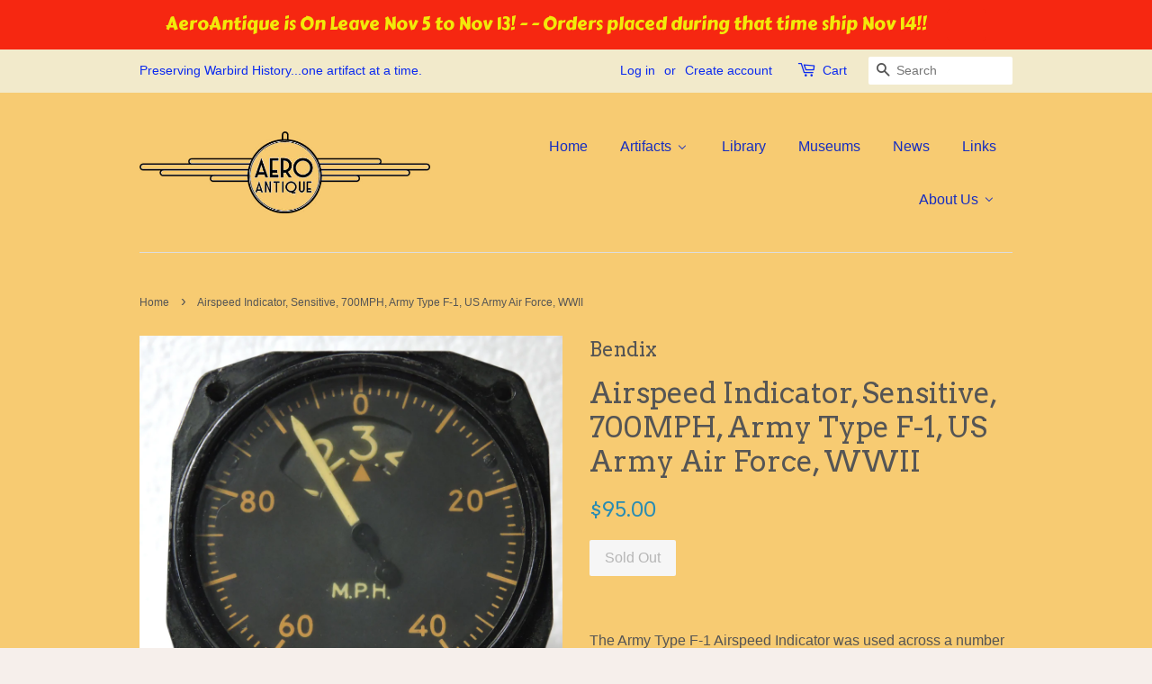

--- FILE ---
content_type: text/html; charset=utf-8
request_url: https://aeroantique.com/products/airspeed-indicator-sensitive-700mph-army-type-f-1-us-army-air-force-wwii
body_size: 20497
content:
<!doctype html>
<!--[if lt IE 7]><html class="no-js lt-ie9 lt-ie8 lt-ie7" lang="en"> <![endif]-->
<!--[if IE 7]><html class="no-js lt-ie9 lt-ie8" lang="en"> <![endif]-->
<!--[if IE 8]><html class="no-js lt-ie9" lang="en"> <![endif]-->
<!--[if IE 9 ]><html class="ie9 no-js"> <![endif]-->
<!--[if (gt IE 9)|!(IE)]><!--> <html class="no-js"> <!--<![endif]-->
<head>

  <!-- Basic page needs ================================================== -->
  <meta charset="utf-8">
  <meta http-equiv="X-UA-Compatible" content="IE=edge,chrome=1">

  

  <!-- Title and description ================================================== -->
  <title>
  Airspeed Indicator, Sensitive, 700MPH, Army Type F-1, US Army Air Forc &ndash; AeroAntique
  </title>

  
  <meta name="description" content="The Army Type F-1 Airspeed Indicator was used across a number of US Army Air Corps and Air Force aircraft during WWII, including heavy bombers B-17, B-24, B-29, medium bombers B-25 and B-26, as well as light bomber A-20, according to the Accessories Interchangeability Chart dated Feb 1945. It was also used in versions ">
  

  <!-- Social meta ================================================== -->
  

  <meta property="og:type" content="product">
  <meta property="og:title" content="Airspeed Indicator, Sensitive, 700MPH, Army Type F-1, US Army Air Force, WWII">
  <meta property="og:url" content="https://aeroantique.com/products/airspeed-indicator-sensitive-700mph-army-type-f-1-us-army-air-force-wwii">
  
  <meta property="og:image" content="http://aeroantique.com/cdn/shop/products/DSCN1060_grande.JPG?v=1531076092">
  <meta property="og:image:secure_url" content="https://aeroantique.com/cdn/shop/products/DSCN1060_grande.JPG?v=1531076092">
  
  <meta property="og:image" content="http://aeroantique.com/cdn/shop/products/DSCN1059_grande.JPG?v=1531076092">
  <meta property="og:image:secure_url" content="https://aeroantique.com/cdn/shop/products/DSCN1059_grande.JPG?v=1531076092">
  
  <meta property="og:image" content="http://aeroantique.com/cdn/shop/products/DSCN1058_grande.JPG?v=1531076092">
  <meta property="og:image:secure_url" content="https://aeroantique.com/cdn/shop/products/DSCN1058_grande.JPG?v=1531076092">
  
  <meta property="og:price:amount" content="95.00">
  <meta property="og:price:currency" content="USD">



  <meta property="og:description" content="The Army Type F-1 Airspeed Indicator was used across a number of US Army Air Corps and Air Force aircraft during WWII, including heavy bombers B-17, B-24, B-29, medium bombers B-25 and B-26, as well as light bomber A-20, according to the Accessories Interchangeability Chart dated Feb 1945. It was also used in versions ">


<meta property="og:site_name" content="AeroAntique">


  <meta name="twitter:card" content="summary">



  <meta name="twitter:title" content="Airspeed Indicator, Sensitive, 700MPH, Army Type F-1, US Army Air Force, WWII">
  <meta name="twitter:description" content="The Army Type F-1 Airspeed Indicator was used across a number of US Army Air Corps and Air Force aircraft during WWII, including heavy bombers B-17, B-24, B-29, medium bombers B-25 and B-26, as well a">
  <meta name="twitter:image" content="https://aeroantique.com/cdn/shop/products/DSCN1058_large.JPG?v=1531076092">
  <meta name="twitter:image:width" content="480">
  <meta name="twitter:image:height" content="480">



  <!-- Helpers ================================================== -->
  <link rel="canonical" href="https://aeroantique.com/products/airspeed-indicator-sensitive-700mph-army-type-f-1-us-army-air-force-wwii">
  <meta name="viewport" content="width=device-width,initial-scale=1">
  <meta name="theme-color" content="#298cb3">

  <!-- CSS ================================================== -->
  <link href="//aeroantique.com/cdn/shop/t/4/assets/timber.scss.css?v=156478701995217225791696985922" rel="stylesheet" type="text/css" media="all" />
  <link href="//aeroantique.com/cdn/shop/t/4/assets/theme.scss.css?v=70631586542283573081696985922" rel="stylesheet" type="text/css" media="all" />

  

  
    
    
    <link href="//fonts.googleapis.com/css?family=Arvo:400" rel="stylesheet" type="text/css" media="all" />
  




  <!-- Header hook for plugins ================================================== -->
  
  
  <script>window.performance && window.performance.mark && window.performance.mark('shopify.content_for_header.start');</script><meta id="shopify-digital-wallet" name="shopify-digital-wallet" content="/13439895/digital_wallets/dialog">
<meta name="shopify-checkout-api-token" content="9c4da598dc65ec7859a2034b6aa973c8">
<meta id="in-context-paypal-metadata" data-shop-id="13439895" data-venmo-supported="false" data-environment="production" data-locale="en_US" data-paypal-v4="true" data-currency="USD">
<link rel="alternate" hreflang="x-default" href="https://aeroantique.com/products/airspeed-indicator-sensitive-700mph-army-type-f-1-us-army-air-force-wwii">
<link rel="alternate" hreflang="de" href="https://aeroantique.com/de/products/airspeed-indicator-sensitive-700mph-army-type-f-1-us-army-air-force-wwii">
<link rel="alternate" hreflang="ja" href="https://aeroantique.com/ja/products/airspeed-indicator-sensitive-700mph-army-type-f-1-us-army-air-force-wwii">
<link rel="alternate" type="application/json+oembed" href="https://aeroantique.com/products/airspeed-indicator-sensitive-700mph-army-type-f-1-us-army-air-force-wwii.oembed">
<script async="async" src="/checkouts/internal/preloads.js?locale=en-US"></script>
<link rel="preconnect" href="https://shop.app" crossorigin="anonymous">
<script async="async" src="https://shop.app/checkouts/internal/preloads.js?locale=en-US&shop_id=13439895" crossorigin="anonymous"></script>
<script id="apple-pay-shop-capabilities" type="application/json">{"shopId":13439895,"countryCode":"US","currencyCode":"USD","merchantCapabilities":["supports3DS"],"merchantId":"gid:\/\/shopify\/Shop\/13439895","merchantName":"AeroAntique","requiredBillingContactFields":["postalAddress","email"],"requiredShippingContactFields":["postalAddress","email"],"shippingType":"shipping","supportedNetworks":["visa","masterCard","amex","discover","elo","jcb"],"total":{"type":"pending","label":"AeroAntique","amount":"1.00"},"shopifyPaymentsEnabled":true,"supportsSubscriptions":true}</script>
<script id="shopify-features" type="application/json">{"accessToken":"9c4da598dc65ec7859a2034b6aa973c8","betas":["rich-media-storefront-analytics"],"domain":"aeroantique.com","predictiveSearch":true,"shopId":13439895,"locale":"en"}</script>
<script>var Shopify = Shopify || {};
Shopify.shop = "aeroantique.myshopify.com";
Shopify.locale = "en";
Shopify.currency = {"active":"USD","rate":"1.0"};
Shopify.country = "US";
Shopify.theme = {"name":"Minimal","id":137288903,"schema_name":null,"schema_version":null,"theme_store_id":380,"role":"main"};
Shopify.theme.handle = "null";
Shopify.theme.style = {"id":null,"handle":null};
Shopify.cdnHost = "aeroantique.com/cdn";
Shopify.routes = Shopify.routes || {};
Shopify.routes.root = "/";</script>
<script type="module">!function(o){(o.Shopify=o.Shopify||{}).modules=!0}(window);</script>
<script>!function(o){function n(){var o=[];function n(){o.push(Array.prototype.slice.apply(arguments))}return n.q=o,n}var t=o.Shopify=o.Shopify||{};t.loadFeatures=n(),t.autoloadFeatures=n()}(window);</script>
<script>
  window.ShopifyPay = window.ShopifyPay || {};
  window.ShopifyPay.apiHost = "shop.app\/pay";
  window.ShopifyPay.redirectState = null;
</script>
<script id="shop-js-analytics" type="application/json">{"pageType":"product"}</script>
<script defer="defer" async type="module" src="//aeroantique.com/cdn/shopifycloud/shop-js/modules/v2/client.init-shop-cart-sync_Bc8-qrdt.en.esm.js"></script>
<script defer="defer" async type="module" src="//aeroantique.com/cdn/shopifycloud/shop-js/modules/v2/chunk.common_CmNk3qlo.esm.js"></script>
<script type="module">
  await import("//aeroantique.com/cdn/shopifycloud/shop-js/modules/v2/client.init-shop-cart-sync_Bc8-qrdt.en.esm.js");
await import("//aeroantique.com/cdn/shopifycloud/shop-js/modules/v2/chunk.common_CmNk3qlo.esm.js");

  window.Shopify.SignInWithShop?.initShopCartSync?.({"fedCMEnabled":true,"windoidEnabled":true});

</script>
<script>
  window.Shopify = window.Shopify || {};
  if (!window.Shopify.featureAssets) window.Shopify.featureAssets = {};
  window.Shopify.featureAssets['shop-js'] = {"shop-cart-sync":["modules/v2/client.shop-cart-sync_DOpY4EW0.en.esm.js","modules/v2/chunk.common_CmNk3qlo.esm.js"],"init-fed-cm":["modules/v2/client.init-fed-cm_D2vsy40D.en.esm.js","modules/v2/chunk.common_CmNk3qlo.esm.js"],"shop-button":["modules/v2/client.shop-button_CI-s0xGZ.en.esm.js","modules/v2/chunk.common_CmNk3qlo.esm.js"],"shop-toast-manager":["modules/v2/client.shop-toast-manager_Cx0C6may.en.esm.js","modules/v2/chunk.common_CmNk3qlo.esm.js"],"init-windoid":["modules/v2/client.init-windoid_CXNAd0Cm.en.esm.js","modules/v2/chunk.common_CmNk3qlo.esm.js"],"init-shop-email-lookup-coordinator":["modules/v2/client.init-shop-email-lookup-coordinator_B9mmbKi4.en.esm.js","modules/v2/chunk.common_CmNk3qlo.esm.js"],"shop-cash-offers":["modules/v2/client.shop-cash-offers_CL9Nay2h.en.esm.js","modules/v2/chunk.common_CmNk3qlo.esm.js","modules/v2/chunk.modal_CvhjeixQ.esm.js"],"avatar":["modules/v2/client.avatar_BTnouDA3.en.esm.js"],"init-shop-cart-sync":["modules/v2/client.init-shop-cart-sync_Bc8-qrdt.en.esm.js","modules/v2/chunk.common_CmNk3qlo.esm.js"],"init-customer-accounts-sign-up":["modules/v2/client.init-customer-accounts-sign-up_C7zhr03q.en.esm.js","modules/v2/client.shop-login-button_BbMx65lK.en.esm.js","modules/v2/chunk.common_CmNk3qlo.esm.js","modules/v2/chunk.modal_CvhjeixQ.esm.js"],"pay-button":["modules/v2/client.pay-button_Bhm3077V.en.esm.js","modules/v2/chunk.common_CmNk3qlo.esm.js"],"init-shop-for-new-customer-accounts":["modules/v2/client.init-shop-for-new-customer-accounts_rLbLSDTe.en.esm.js","modules/v2/client.shop-login-button_BbMx65lK.en.esm.js","modules/v2/chunk.common_CmNk3qlo.esm.js","modules/v2/chunk.modal_CvhjeixQ.esm.js"],"init-customer-accounts":["modules/v2/client.init-customer-accounts_DkVf8Jdu.en.esm.js","modules/v2/client.shop-login-button_BbMx65lK.en.esm.js","modules/v2/chunk.common_CmNk3qlo.esm.js","modules/v2/chunk.modal_CvhjeixQ.esm.js"],"shop-login-button":["modules/v2/client.shop-login-button_BbMx65lK.en.esm.js","modules/v2/chunk.common_CmNk3qlo.esm.js","modules/v2/chunk.modal_CvhjeixQ.esm.js"],"shop-follow-button":["modules/v2/client.shop-follow-button_B-omSWeu.en.esm.js","modules/v2/chunk.common_CmNk3qlo.esm.js","modules/v2/chunk.modal_CvhjeixQ.esm.js"],"lead-capture":["modules/v2/client.lead-capture_DZQFWrYz.en.esm.js","modules/v2/chunk.common_CmNk3qlo.esm.js","modules/v2/chunk.modal_CvhjeixQ.esm.js"],"checkout-modal":["modules/v2/client.checkout-modal_Fp9GouFF.en.esm.js","modules/v2/chunk.common_CmNk3qlo.esm.js","modules/v2/chunk.modal_CvhjeixQ.esm.js"],"shop-login":["modules/v2/client.shop-login_B9KWmZaW.en.esm.js","modules/v2/chunk.common_CmNk3qlo.esm.js","modules/v2/chunk.modal_CvhjeixQ.esm.js"],"payment-terms":["modules/v2/client.payment-terms_Bl_bs7GP.en.esm.js","modules/v2/chunk.common_CmNk3qlo.esm.js","modules/v2/chunk.modal_CvhjeixQ.esm.js"]};
</script>
<script>(function() {
  var isLoaded = false;
  function asyncLoad() {
    if (isLoaded) return;
    isLoaded = true;
    var urls = ["\/\/www.powr.io\/powr.js?powr-token=aeroantique.myshopify.com\u0026external-type=shopify\u0026shop=aeroantique.myshopify.com","\/\/dyuszqdfuyvqq.cloudfront.net\/packs\/mf_embed_v8.js?mf_token=5e25e0ed-5d9b-4968-b7e9-d242cdaf74da\u0026shop=aeroantique.myshopify.com","\/\/cdn.secomapp.com\/promotionpopup\/cdn\/allshops\/aeroantique\/1626645284.js?shop=aeroantique.myshopify.com","https:\/\/cdn.hextom.com\/js\/quickannouncementbar.js?shop=aeroantique.myshopify.com"];
    for (var i = 0; i < urls.length; i++) {
      var s = document.createElement('script');
      s.type = 'text/javascript';
      s.async = true;
      s.src = urls[i];
      var x = document.getElementsByTagName('script')[0];
      x.parentNode.insertBefore(s, x);
    }
  };
  if(window.attachEvent) {
    window.attachEvent('onload', asyncLoad);
  } else {
    window.addEventListener('load', asyncLoad, false);
  }
})();</script>
<script id="__st">var __st={"a":13439895,"offset":-28800,"reqid":"f17a63f4-a48d-4150-8997-6b80b9a6bd80-1762517406","pageurl":"aeroantique.com\/products\/airspeed-indicator-sensitive-700mph-army-type-f-1-us-army-air-force-wwii","u":"6af6ed06cda5","p":"product","rtyp":"product","rid":799850692697};</script>
<script>window.ShopifyPaypalV4VisibilityTracking = true;</script>
<script id="captcha-bootstrap">!function(){'use strict';const t='contact',e='account',n='new_comment',o=[[t,t],['blogs',n],['comments',n],[t,'customer']],c=[[e,'customer_login'],[e,'guest_login'],[e,'recover_customer_password'],[e,'create_customer']],r=t=>t.map((([t,e])=>`form[action*='/${t}']:not([data-nocaptcha='true']) input[name='form_type'][value='${e}']`)).join(','),a=t=>()=>t?[...document.querySelectorAll(t)].map((t=>t.form)):[];function s(){const t=[...o],e=r(t);return a(e)}const i='password',u='form_key',d=['recaptcha-v3-token','g-recaptcha-response','h-captcha-response',i],f=()=>{try{return window.sessionStorage}catch{return}},m='__shopify_v',_=t=>t.elements[u];function p(t,e,n=!1){try{const o=window.sessionStorage,c=JSON.parse(o.getItem(e)),{data:r}=function(t){const{data:e,action:n}=t;return t[m]||n?{data:e,action:n}:{data:t,action:n}}(c);for(const[e,n]of Object.entries(r))t.elements[e]&&(t.elements[e].value=n);n&&o.removeItem(e)}catch(o){console.error('form repopulation failed',{error:o})}}const l='form_type',E='cptcha';function T(t){t.dataset[E]=!0}const w=window,h=w.document,L='Shopify',v='ce_forms',y='captcha';let A=!1;((t,e)=>{const n=(g='f06e6c50-85a8-45c8-87d0-21a2b65856fe',I='https://cdn.shopify.com/shopifycloud/storefront-forms-hcaptcha/ce_storefront_forms_captcha_hcaptcha.v1.5.2.iife.js',D={infoText:'Protected by hCaptcha',privacyText:'Privacy',termsText:'Terms'},(t,e,n)=>{const o=w[L][v],c=o.bindForm;if(c)return c(t,g,e,D).then(n);var r;o.q.push([[t,g,e,D],n]),r=I,A||(h.body.append(Object.assign(h.createElement('script'),{id:'captcha-provider',async:!0,src:r})),A=!0)});var g,I,D;w[L]=w[L]||{},w[L][v]=w[L][v]||{},w[L][v].q=[],w[L][y]=w[L][y]||{},w[L][y].protect=function(t,e){n(t,void 0,e),T(t)},Object.freeze(w[L][y]),function(t,e,n,w,h,L){const[v,y,A,g]=function(t,e,n){const i=e?o:[],u=t?c:[],d=[...i,...u],f=r(d),m=r(i),_=r(d.filter((([t,e])=>n.includes(e))));return[a(f),a(m),a(_),s()]}(w,h,L),I=t=>{const e=t.target;return e instanceof HTMLFormElement?e:e&&e.form},D=t=>v().includes(t);t.addEventListener('submit',(t=>{const e=I(t);if(!e)return;const n=D(e)&&!e.dataset.hcaptchaBound&&!e.dataset.recaptchaBound,o=_(e),c=g().includes(e)&&(!o||!o.value);(n||c)&&t.preventDefault(),c&&!n&&(function(t){try{if(!f())return;!function(t){const e=f();if(!e)return;const n=_(t);if(!n)return;const o=n.value;o&&e.removeItem(o)}(t);const e=Array.from(Array(32),(()=>Math.random().toString(36)[2])).join('');!function(t,e){_(t)||t.append(Object.assign(document.createElement('input'),{type:'hidden',name:u})),t.elements[u].value=e}(t,e),function(t,e){const n=f();if(!n)return;const o=[...t.querySelectorAll(`input[type='${i}']`)].map((({name:t})=>t)),c=[...d,...o],r={};for(const[a,s]of new FormData(t).entries())c.includes(a)||(r[a]=s);n.setItem(e,JSON.stringify({[m]:1,action:t.action,data:r}))}(t,e)}catch(e){console.error('failed to persist form',e)}}(e),e.submit())}));const S=(t,e)=>{t&&!t.dataset[E]&&(n(t,e.some((e=>e===t))),T(t))};for(const o of['focusin','change'])t.addEventListener(o,(t=>{const e=I(t);D(e)&&S(e,y())}));const B=e.get('form_key'),M=e.get(l),P=B&&M;t.addEventListener('DOMContentLoaded',(()=>{const t=y();if(P)for(const e of t)e.elements[l].value===M&&p(e,B);[...new Set([...A(),...v().filter((t=>'true'===t.dataset.shopifyCaptcha))])].forEach((e=>S(e,t)))}))}(h,new URLSearchParams(w.location.search),n,t,e,['guest_login'])})(!0,!0)}();</script>
<script integrity="sha256-52AcMU7V7pcBOXWImdc/TAGTFKeNjmkeM1Pvks/DTgc=" data-source-attribution="shopify.loadfeatures" defer="defer" src="//aeroantique.com/cdn/shopifycloud/storefront/assets/storefront/load_feature-81c60534.js" crossorigin="anonymous"></script>
<script crossorigin="anonymous" defer="defer" src="//aeroantique.com/cdn/shopifycloud/storefront/assets/shopify_pay/storefront-65b4c6d7.js?v=20250812"></script>
<script data-source-attribution="shopify.dynamic_checkout.dynamic.init">var Shopify=Shopify||{};Shopify.PaymentButton=Shopify.PaymentButton||{isStorefrontPortableWallets:!0,init:function(){window.Shopify.PaymentButton.init=function(){};var t=document.createElement("script");t.src="https://aeroantique.com/cdn/shopifycloud/portable-wallets/latest/portable-wallets.en.js",t.type="module",document.head.appendChild(t)}};
</script>
<script data-source-attribution="shopify.dynamic_checkout.buyer_consent">
  function portableWalletsHideBuyerConsent(e){var t=document.getElementById("shopify-buyer-consent"),n=document.getElementById("shopify-subscription-policy-button");t&&n&&(t.classList.add("hidden"),t.setAttribute("aria-hidden","true"),n.removeEventListener("click",e))}function portableWalletsShowBuyerConsent(e){var t=document.getElementById("shopify-buyer-consent"),n=document.getElementById("shopify-subscription-policy-button");t&&n&&(t.classList.remove("hidden"),t.removeAttribute("aria-hidden"),n.addEventListener("click",e))}window.Shopify?.PaymentButton&&(window.Shopify.PaymentButton.hideBuyerConsent=portableWalletsHideBuyerConsent,window.Shopify.PaymentButton.showBuyerConsent=portableWalletsShowBuyerConsent);
</script>
<script data-source-attribution="shopify.dynamic_checkout.cart.bootstrap">document.addEventListener("DOMContentLoaded",(function(){function t(){return document.querySelector("shopify-accelerated-checkout-cart, shopify-accelerated-checkout")}if(t())Shopify.PaymentButton.init();else{new MutationObserver((function(e,n){t()&&(Shopify.PaymentButton.init(),n.disconnect())})).observe(document.body,{childList:!0,subtree:!0})}}));
</script>
<link id="shopify-accelerated-checkout-styles" rel="stylesheet" media="screen" href="https://aeroantique.com/cdn/shopifycloud/portable-wallets/latest/accelerated-checkout-backwards-compat.css" crossorigin="anonymous">
<style id="shopify-accelerated-checkout-cart">
        #shopify-buyer-consent {
  margin-top: 1em;
  display: inline-block;
  width: 100%;
}

#shopify-buyer-consent.hidden {
  display: none;
}

#shopify-subscription-policy-button {
  background: none;
  border: none;
  padding: 0;
  text-decoration: underline;
  font-size: inherit;
  cursor: pointer;
}

#shopify-subscription-policy-button::before {
  box-shadow: none;
}

      </style>

<script>window.performance && window.performance.mark && window.performance.mark('shopify.content_for_header.end');</script>

  

<!--[if lt IE 9]>
<script src="//cdnjs.cloudflare.com/ajax/libs/html5shiv/3.7.2/html5shiv.min.js" type="text/javascript"></script>
<script src="//aeroantique.com/cdn/shop/t/4/assets/respond.min.js?v=52248677837542619231466789705" type="text/javascript"></script>
<link href="//aeroantique.com/cdn/shop/t/4/assets/respond-proxy.html" id="respond-proxy" rel="respond-proxy" />
<link href="//aeroantique.com/search?q=c62c335f3929acd1aa75ca5902ec5c3a" id="respond-redirect" rel="respond-redirect" />
<script src="//aeroantique.com/search?q=c62c335f3929acd1aa75ca5902ec5c3a" type="text/javascript"></script>
<![endif]-->



  <script src="//ajax.googleapis.com/ajax/libs/jquery/1.11.0/jquery.min.js" type="text/javascript"></script>
  <script src="//aeroantique.com/cdn/shop/t/4/assets/modernizr.min.js?v=26620055551102246001466789704" type="text/javascript"></script>

  
  

<link rel="dns-prefetch" href="https://cdn.secomapp.com/">
<link rel="dns-prefetch" href="https://ajax.googleapis.com/">
<link rel="dns-prefetch" href="https://cdnjs.cloudflare.com/">
<link rel="preload" as="stylesheet" href="//aeroantique.com/cdn/shop/t/4/assets/sca-pp.css?v=178374312540912810101619026943">

<link rel="stylesheet" href="//aeroantique.com/cdn/shop/t/4/assets/sca-pp.css?v=178374312540912810101619026943">
 <script>
  
    SCAPPLive = {};
  
  SCAPPShop = {};
    
  </script> 
<!-- BEGIN app block: shopify://apps/buddha-mega-menu-navigation/blocks/megamenu/dbb4ce56-bf86-4830-9b3d-16efbef51c6f -->
<script>
        var productImageAndPrice = [],
            collectionImages = [],
            articleImages = [],
            mmLivIcons = false,
            mmFlipClock = false,
            mmFixesUseJquery = true,
            mmNumMMI = 7,
            mmSchemaTranslation = {},
            mmMenuStrings =  [] ,
            mmShopLocale = "en",
            mmShopLocaleCollectionsRoute = "/collections",
            mmSchemaDesignJSON = [{"action":"menu-select","value":"main-menu"},{"action":"design","setting":"font_family","value":"Arvo"},{"action":"design","setting":"vertical_font_size","value":"13px"},{"action":"design","setting":"vertical_link_hover_color","value":"#0da19a"},{"action":"design","setting":"vertical_link_color","value":"#4e4e4e"},{"action":"design","setting":"vertical_text_color","value":"#4e4e4e"},{"action":"design","setting":"text_color","value":"#222222"},{"action":"design","setting":"font_size","value":"13px"},{"action":"design","setting":"button_text_color","value":"#ffffff"},{"action":"design","setting":"button_text_hover_color","value":"#ffffff"},{"action":"design","setting":"background_color","value":"#ffffff"},{"action":"design","setting":"background_hover_color","value":"#f9f9f9"},{"action":"design","setting":"link_color","value":"#4e4e4e"},{"action":"design","setting":"button_background_color","value":"#0da19a"},{"action":"design","setting":"link_hover_color","value":"#0da19a"},{"action":"design","setting":"button_background_hover_color","value":"#0d8781"},{"action":"design","setting":"tree_sub_direction","value":"set_tree_auto"}],
            mmDomChangeSkipUl = ",.flex-direction-nav",
            buddhaMegaMenuShop = "aeroantique.myshopify.com",
            mmWireframeCompression = "0",
            mmExtensionAssetUrl = "https://cdn.shopify.com/extensions/019a3f1e-b01f-7bb3-9ed5-55c1f07fd65e/mega-menu-145/assets/";var bestSellersHTML = '';var newestProductsHTML = '';/* get link lists api */
        var linkLists={"main-menu" : {"title":"Main menu", "items":["/collections/all-artifacts","/pages/downloads","/pages/aviation-museum","/blogs/news","/pages/links","/pages/about-us",]},"footer" : {"title":"Footer menu", "items":["/search","/pages/about-us",]},"catalog" : {"title":"The Portfolio", "items":["/collections/all","/collections/new-at-aeroantique","/collections/private-collection","/collections/armament","/collections/flight-control","/collections/navigation","/collections/engine-instruments","/collections/communication","/collections/warbird-instrument-panels","/collections/german-luftwaffe","/collections/japanese-army-navy-aviation","/collections/royal-air-force","/collections/french-armee-de-lair","/collections/italian-regia-aeronautica","/collections/ussr-soviet-air-force","/collections/wwi-to-pre-wwii","/collections/manuals-documents","/collections/make-an-offer-sale",]},"customer-account-main-menu" : {"title":"Customer account main menu", "items":["/","https://shopify.com/13439895/account/orders?locale=en&amp;region_country=US",]},};/*ENDPARSE*/

        

        /* set product prices *//* get the collection images *//* get the article images *//* customer fixes */
        var mmCustomerFixesBeforeInit = function(){ jQueryBuddha("head").append("<style> #AccessibleNav.horizontal-mega-menu li.buddha-menu-item { z-index: 1000 !important; } #AccessibleNav.horizontal-mega-menu li.buddha-menu-item.mega-hover, #AccessibleNav.horizontal-mega-menu li.buddha-menu-item:hover { z-index: 1001 !important; } </style>" ); }; var mmThemeFixesAfter = function(){ verticalMenuMaxWidth = 768; /* user request 34129 */ mmAddStyle(" .horizontal-mega-menu li.buddha-menu-item { z-index: 8900 !important; } .horizontal-mega-menu li.buddha-menu-item:hover { z-index: 8901 !important; } .horizontal-mega-menu li.buddha-menu-item.mega-hover { z-index: 8901 !important; } ", "themeScript"); }; 
        

        var mmWireframe = {"html" : "<li class=\"buddha-menu-item\"  ><a data-href=\"/\" href=\"/\" aria-label=\"Home\" data-no-instant=\"\" onclick=\"mmGoToPage(this, event); return false;\"  ><i class=\"mm-icon static fa fa-home\" aria-hidden=\"true\"></i><span class=\"mm-title\">Home</span></a></li><li class=\"buddha-menu-item\"  ><a data-href=\"/collections\" href=\"/collections\" aria-label=\"Artifacts\" data-no-instant=\"\" onclick=\"mmGoToPage(this, event); return false;\"  ><i class=\"mm-icon static fa fa-none\" aria-hidden=\"true\"></i><span class=\"mm-title\">Artifacts</span><i class=\"mm-arrow mm-angle-down\" aria-hidden=\"true\"></i><span class=\"toggle-menu-btn\" style=\"display:none;\" title=\"Toggle menu\" onclick=\"return toggleSubmenu(this)\"><span class=\"mm-arrow-icon\"><span class=\"bar-one\"></span><span class=\"bar-two\"></span></span></span></a><ul class=\"mm-submenu tree  small \"><li data-href=\"/collections/all-artifacts\" href=\"/collections/all-artifacts\" aria-label=\"All Artifacts\" data-no-instant=\"\" onclick=\"mmGoToPage(this, event); return false;\"  ><a data-href=\"/collections/all-artifacts\" href=\"/collections/all-artifacts\" aria-label=\"All Artifacts\" data-no-instant=\"\" onclick=\"mmGoToPage(this, event); return false;\"  ><span class=\"mm-title\">All Artifacts</span></a></li><li data-href=\"/collections/new-at-aeroantique\" href=\"/collections/new-at-aeroantique\" aria-label=\"New at AeroAntique\" data-no-instant=\"\" onclick=\"mmGoToPage(this, event); return false;\"  ><a data-href=\"/collections/new-at-aeroantique\" href=\"/collections/new-at-aeroantique\" aria-label=\"New at AeroAntique\" data-no-instant=\"\" onclick=\"mmGoToPage(this, event); return false;\"  ><span class=\"mm-title\">New at AeroAntique</span></a></li><li data-href=\"no-link\" href=\"javascript:void(0);\" aria-label=\"Instruments & Panels\" data-no-instant=\"\" onclick=\"return toggleSubmenu(this);\"  ><a data-href=\"no-link\" href=\"javascript:void(0);\" aria-label=\"Instruments & Panels\" data-no-instant=\"\" onclick=\"return toggleSubmenu(this);\"  ><span class=\"mm-title\">Instruments & Panels</span><i class=\"mm-arrow mm-angle-down\" aria-hidden=\"true\"></i><span class=\"toggle-menu-btn\" style=\"display:none;\" title=\"Toggle menu\" onclick=\"return toggleSubmenu(this)\"><span class=\"mm-arrow-icon\"><span class=\"bar-one\"></span><span class=\"bar-two\"></span></span></span></a><ul class=\"mm-submenu tree  small \"><li data-href=\"/collections/engine-instruments\" href=\"/collections/engine-instruments\" aria-label=\"Engine & Systems Instruments\" data-no-instant=\"\" onclick=\"mmGoToPage(this, event); return false;\"  ><a data-href=\"/collections/engine-instruments\" href=\"/collections/engine-instruments\" aria-label=\"Engine & Systems Instruments\" data-no-instant=\"\" onclick=\"mmGoToPage(this, event); return false;\"  ><span class=\"mm-title\">Engine & Systems Instruments</span><i class=\"mm-arrow mm-angle-down\" aria-hidden=\"true\"></i><span class=\"toggle-menu-btn\" style=\"display:none;\" title=\"Toggle menu\" onclick=\"return toggleSubmenu(this)\"><span class=\"mm-arrow-icon\"><span class=\"bar-one\"></span><span class=\"bar-two\"></span></span></span></a><ul class=\"mm-submenu tree  small mm-last-level\"><li data-href=\"/collections/engine-gage\" href=\"/collections/engine-gage\" aria-label=\"Engine Gages\" data-no-instant=\"\" onclick=\"mmGoToPage(this, event); return false;\"  ><a data-href=\"/collections/engine-gage\" href=\"/collections/engine-gage\" aria-label=\"Engine Gages\" data-no-instant=\"\" onclick=\"mmGoToPage(this, event); return false;\"  ><span class=\"mm-title\">Engine Gages</span></a></li><li data-href=\"/collections/fuel-indicators\" href=\"/collections/fuel-indicators\" aria-label=\"Fuel Indicators\" data-no-instant=\"\" onclick=\"mmGoToPage(this, event); return false;\"  ><a data-href=\"/collections/fuel-indicators\" href=\"/collections/fuel-indicators\" aria-label=\"Fuel Indicators\" data-no-instant=\"\" onclick=\"mmGoToPage(this, event); return false;\"  ><span class=\"mm-title\">Fuel Indicators</span></a></li><li data-href=\"/collections/oil-indicators\" href=\"/collections/oil-indicators\" aria-label=\"Oil Indicators\" data-no-instant=\"\" onclick=\"mmGoToPage(this, event); return false;\"  ><a data-href=\"/collections/oil-indicators\" href=\"/collections/oil-indicators\" aria-label=\"Oil Indicators\" data-no-instant=\"\" onclick=\"mmGoToPage(this, event); return false;\"  ><span class=\"mm-title\">Oil Indicators</span></a></li><li data-href=\"/collections/oxygen-gauges-and-regulators\" href=\"/collections/oxygen-gauges-and-regulators\" aria-label=\"Oxygen Gauges and Regulators\" data-no-instant=\"\" onclick=\"mmGoToPage(this, event); return false;\"  ><a data-href=\"/collections/oxygen-gauges-and-regulators\" href=\"/collections/oxygen-gauges-and-regulators\" aria-label=\"Oxygen Gauges and Regulators\" data-no-instant=\"\" onclick=\"mmGoToPage(this, event); return false;\"  ><span class=\"mm-title\">Oxygen Gauges and Regulators</span></a></li><li data-href=\"/collections/position-indicators\" href=\"/collections/position-indicators\" aria-label=\"Position Indicators\" data-no-instant=\"\" onclick=\"mmGoToPage(this, event); return false;\"  ><a data-href=\"/collections/position-indicators\" href=\"/collections/position-indicators\" aria-label=\"Position Indicators\" data-no-instant=\"\" onclick=\"mmGoToPage(this, event); return false;\"  ><span class=\"mm-title\">Position Indicators</span></a></li><li data-href=\"/collections/tachometers\" href=\"/collections/tachometers\" aria-label=\"Tachometers\" data-no-instant=\"\" onclick=\"mmGoToPage(this, event); return false;\"  ><a data-href=\"/collections/tachometers\" href=\"/collections/tachometers\" aria-label=\"Tachometers\" data-no-instant=\"\" onclick=\"mmGoToPage(this, event); return false;\"  ><span class=\"mm-title\">Tachometers</span></a></li><li data-href=\"/collections/temperature-indicators\" href=\"/collections/temperature-indicators\" aria-label=\"Temperature Indicators\" data-no-instant=\"\" onclick=\"mmGoToPage(this, event); return false;\"  ><a data-href=\"/collections/temperature-indicators\" href=\"/collections/temperature-indicators\" aria-label=\"Temperature Indicators\" data-no-instant=\"\" onclick=\"mmGoToPage(this, event); return false;\"  ><span class=\"mm-title\">Temperature Indicators</span></a></li></ul></li><li data-href=\"/collections/flight-control\" href=\"/collections/flight-control\" aria-label=\"Flight Control Instruments\" data-no-instant=\"\" onclick=\"mmGoToPage(this, event); return false;\"  ><a data-href=\"/collections/flight-control\" href=\"/collections/flight-control\" aria-label=\"Flight Control Instruments\" data-no-instant=\"\" onclick=\"mmGoToPage(this, event); return false;\"  ><span class=\"mm-title\">Flight Control Instruments</span><i class=\"mm-arrow mm-angle-down\" aria-hidden=\"true\"></i><span class=\"toggle-menu-btn\" style=\"display:none;\" title=\"Toggle menu\" onclick=\"return toggleSubmenu(this)\"><span class=\"mm-arrow-icon\"><span class=\"bar-one\"></span><span class=\"bar-two\"></span></span></span></a><ul class=\"mm-submenu tree  small mm-last-level\"><li data-href=\"/collections/accelerometers\" href=\"/collections/accelerometers\" aria-label=\"Accelerometers\" data-no-instant=\"\" onclick=\"mmGoToPage(this, event); return false;\"  ><a data-href=\"/collections/accelerometers\" href=\"/collections/accelerometers\" aria-label=\"Accelerometers\" data-no-instant=\"\" onclick=\"mmGoToPage(this, event); return false;\"  ><span class=\"mm-title\">Accelerometers</span></a></li><li data-href=\"/collections/air-speed-indicators\" href=\"/collections/air-speed-indicators\" aria-label=\"Air & Mach Speed Indicators\" data-no-instant=\"\" onclick=\"mmGoToPage(this, event); return false;\"  ><a data-href=\"/collections/air-speed-indicators\" href=\"/collections/air-speed-indicators\" aria-label=\"Air & Mach Speed Indicators\" data-no-instant=\"\" onclick=\"mmGoToPage(this, event); return false;\"  ><span class=\"mm-title\">Air & Mach Speed Indicators</span></a></li><li data-href=\"/collections/altimeters\" href=\"/collections/altimeters\" aria-label=\"Altimeters\" data-no-instant=\"\" onclick=\"mmGoToPage(this, event); return false;\"  ><a data-href=\"/collections/altimeters\" href=\"/collections/altimeters\" aria-label=\"Altimeters\" data-no-instant=\"\" onclick=\"mmGoToPage(this, event); return false;\"  ><span class=\"mm-title\">Altimeters</span></a></li><li data-href=\"/collections/attitude-gyro-flight-indicators\" href=\"/collections/attitude-gyro-flight-indicators\" aria-label=\"Attitude/Gyro/Flight Indicators\" data-no-instant=\"\" onclick=\"mmGoToPage(this, event); return false;\"  ><a data-href=\"/collections/attitude-gyro-flight-indicators\" href=\"/collections/attitude-gyro-flight-indicators\" aria-label=\"Attitude/Gyro/Flight Indicators\" data-no-instant=\"\" onclick=\"mmGoToPage(this, event); return false;\"  ><span class=\"mm-title\">Attitude/Gyro/Flight Indicators</span></a></li><li data-href=\"/collections/autopilot-components\" href=\"/collections/autopilot-components\" aria-label=\"Autopilot Components\" data-no-instant=\"\" onclick=\"mmGoToPage(this, event); return false;\"  ><a data-href=\"/collections/autopilot-components\" href=\"/collections/autopilot-components\" aria-label=\"Autopilot Components\" data-no-instant=\"\" onclick=\"mmGoToPage(this, event); return false;\"  ><span class=\"mm-title\">Autopilot Components</span></a></li><li data-href=\"/collections/rate-of-climb-vertical-speed-indicators\" href=\"/collections/rate-of-climb-vertical-speed-indicators\" aria-label=\"Rate of Climb / Vertical Speed Indicators\" data-no-instant=\"\" onclick=\"mmGoToPage(this, event); return false;\"  ><a data-href=\"/collections/rate-of-climb-vertical-speed-indicators\" href=\"/collections/rate-of-climb-vertical-speed-indicators\" aria-label=\"Rate of Climb / Vertical Speed Indicators\" data-no-instant=\"\" onclick=\"mmGoToPage(this, event); return false;\"  ><span class=\"mm-title\">Rate of Climb / Vertical Speed Indicators</span></a></li><li data-href=\"/collections/turn-and-bank-indicators\" href=\"/collections/turn-and-bank-indicators\" aria-label=\"Turn and Bank Indicators\" data-no-instant=\"\" onclick=\"mmGoToPage(this, event); return false;\"  ><a data-href=\"/collections/turn-and-bank-indicators\" href=\"/collections/turn-and-bank-indicators\" aria-label=\"Turn and Bank Indicators\" data-no-instant=\"\" onclick=\"mmGoToPage(this, event); return false;\"  ><span class=\"mm-title\">Turn and Bank Indicators</span></a></li></ul></li><li data-href=\"/collections/navigation\" href=\"/collections/navigation\" aria-label=\"Navigation Instruments\" data-no-instant=\"\" onclick=\"mmGoToPage(this, event); return false;\"  ><a data-href=\"/collections/navigation\" href=\"/collections/navigation\" aria-label=\"Navigation Instruments\" data-no-instant=\"\" onclick=\"mmGoToPage(this, event); return false;\"  ><span class=\"mm-title\">Navigation Instruments</span><i class=\"mm-arrow mm-angle-down\" aria-hidden=\"true\"></i><span class=\"toggle-menu-btn\" style=\"display:none;\" title=\"Toggle menu\" onclick=\"return toggleSubmenu(this)\"><span class=\"mm-arrow-icon\"><span class=\"bar-one\"></span><span class=\"bar-two\"></span></span></span></a><ul class=\"mm-submenu tree  small mm-last-level\"><li data-href=\"/collections/compasses\" href=\"/collections/compasses\" aria-label=\"Compasses\" data-no-instant=\"\" onclick=\"mmGoToPage(this, event); return false;\"  ><a data-href=\"/collections/compasses\" href=\"/collections/compasses\" aria-label=\"Compasses\" data-no-instant=\"\" onclick=\"mmGoToPage(this, event); return false;\"  ><span class=\"mm-title\">Compasses</span></a></li><li data-href=\"/collections/direction-and-course-indicators\" href=\"/collections/direction-and-course-indicators\" aria-label=\"Direction & Course Indicators\" data-no-instant=\"\" onclick=\"mmGoToPage(this, event); return false;\"  ><a data-href=\"/collections/direction-and-course-indicators\" href=\"/collections/direction-and-course-indicators\" aria-label=\"Direction & Course Indicators\" data-no-instant=\"\" onclick=\"mmGoToPage(this, event); return false;\"  ><span class=\"mm-title\">Direction & Course Indicators</span></a></li><li data-href=\"/collections/drift-sights-meters\" href=\"/collections/drift-sights-meters\" aria-label=\"Drift Sights & Meters\" data-no-instant=\"\" onclick=\"mmGoToPage(this, event); return false;\"  ><a data-href=\"/collections/drift-sights-meters\" href=\"/collections/drift-sights-meters\" aria-label=\"Drift Sights & Meters\" data-no-instant=\"\" onclick=\"mmGoToPage(this, event); return false;\"  ><span class=\"mm-title\">Drift Sights & Meters</span></a></li><li data-href=\"/collections/timepieces\" href=\"/collections/timepieces\" aria-label=\"Timepieces\" data-no-instant=\"\" onclick=\"mmGoToPage(this, event); return false;\"  ><a data-href=\"/collections/timepieces\" href=\"/collections/timepieces\" aria-label=\"Timepieces\" data-no-instant=\"\" onclick=\"mmGoToPage(this, event); return false;\"  ><span class=\"mm-title\">Timepieces</span></a></li></ul></li><li data-href=\"/collections/warbird-instrument-panels\" href=\"/collections/warbird-instrument-panels\" aria-label=\"Instrument Panels\" data-no-instant=\"\" onclick=\"mmGoToPage(this, event); return false;\"  ><a data-href=\"/collections/warbird-instrument-panels\" href=\"/collections/warbird-instrument-panels\" aria-label=\"Instrument Panels\" data-no-instant=\"\" onclick=\"mmGoToPage(this, event); return false;\"  ><span class=\"mm-title\">Instrument Panels</span></a></li></ul></li><li data-href=\"no-link\" href=\"javascript:void(0);\" aria-label=\"Armament\" data-no-instant=\"\" onclick=\"return toggleSubmenu(this);\"  ><a data-href=\"no-link\" href=\"javascript:void(0);\" aria-label=\"Armament\" data-no-instant=\"\" onclick=\"return toggleSubmenu(this);\"  ><span class=\"mm-title\">Armament</span><i class=\"mm-arrow mm-angle-down\" aria-hidden=\"true\"></i><span class=\"toggle-menu-btn\" style=\"display:none;\" title=\"Toggle menu\" onclick=\"return toggleSubmenu(this)\"><span class=\"mm-arrow-icon\"><span class=\"bar-one\"></span><span class=\"bar-two\"></span></span></span></a><ul class=\"mm-submenu tree  small mm-last-level\"><li data-href=\"/collections/bombsight\" href=\"/collections/bombsight\" aria-label=\"Bombing Equipment\" data-no-instant=\"\" onclick=\"mmGoToPage(this, event); return false;\"  ><a data-href=\"/collections/bombsight\" href=\"/collections/bombsight\" aria-label=\"Bombing Equipment\" data-no-instant=\"\" onclick=\"mmGoToPage(this, event); return false;\"  ><span class=\"mm-title\">Bombing Equipment</span></a></li><li data-href=\"/collections/gunnery\" href=\"/collections/gunnery\" aria-label=\"Gunnery Equipment\" data-no-instant=\"\" onclick=\"mmGoToPage(this, event); return false;\"  ><a data-href=\"/collections/gunnery\" href=\"/collections/gunnery\" aria-label=\"Gunnery Equipment\" data-no-instant=\"\" onclick=\"mmGoToPage(this, event); return false;\"  ><span class=\"mm-title\">Gunnery Equipment</span></a></li></ul></li><li data-href=\"no-link\" href=\"javascript:void(0);\" aria-label=\"Communication\" data-no-instant=\"\" onclick=\"return toggleSubmenu(this);\"  ><a data-href=\"no-link\" href=\"javascript:void(0);\" aria-label=\"Communication\" data-no-instant=\"\" onclick=\"return toggleSubmenu(this);\"  ><span class=\"mm-title\">Communication</span><i class=\"mm-arrow mm-angle-down\" aria-hidden=\"true\"></i><span class=\"toggle-menu-btn\" style=\"display:none;\" title=\"Toggle menu\" onclick=\"return toggleSubmenu(this)\"><span class=\"mm-arrow-icon\"><span class=\"bar-one\"></span><span class=\"bar-two\"></span></span></span></a><ul class=\"mm-submenu tree  small mm-last-level\"><li data-href=\"/collections/antennae\" href=\"/collections/antennae\" aria-label=\"Antennae\" data-no-instant=\"\" onclick=\"mmGoToPage(this, event); return false;\"  ><a data-href=\"/collections/antennae\" href=\"/collections/antennae\" aria-label=\"Antennae\" data-no-instant=\"\" onclick=\"mmGoToPage(this, event); return false;\"  ><span class=\"mm-title\">Antennae</span></a></li><li data-href=\"/collections/receivers-transmitters-controllers\" href=\"/collections/receivers-transmitters-controllers\" aria-label=\"Receivers, Transmitters, Controllers\" data-no-instant=\"\" onclick=\"mmGoToPage(this, event); return false;\"  ><a data-href=\"/collections/receivers-transmitters-controllers\" href=\"/collections/receivers-transmitters-controllers\" aria-label=\"Receivers, Transmitters, Controllers\" data-no-instant=\"\" onclick=\"mmGoToPage(this, event); return false;\"  ><span class=\"mm-title\">Receivers, Transmitters, Controllers</span></a></li></ul></li><li data-href=\"/collections/air-forces-of-the-us\" href=\"/collections/air-forces-of-the-us\" aria-label=\"US Air Forces\" data-no-instant=\"\" onclick=\"mmGoToPage(this, event); return false;\"  ><a data-href=\"/collections/air-forces-of-the-us\" href=\"/collections/air-forces-of-the-us\" aria-label=\"US Air Forces\" data-no-instant=\"\" onclick=\"mmGoToPage(this, event); return false;\"  ><span class=\"mm-title\">US Air Forces</span></a></li><li data-href=\"no-link\" href=\"javascript:void(0);\" aria-label=\"US Allies & Adversaries\" data-no-instant=\"\" onclick=\"return toggleSubmenu(this);\"  ><a data-href=\"no-link\" href=\"javascript:void(0);\" aria-label=\"US Allies & Adversaries\" data-no-instant=\"\" onclick=\"return toggleSubmenu(this);\"  ><span class=\"mm-title\">US Allies & Adversaries</span><i class=\"mm-arrow mm-angle-down\" aria-hidden=\"true\"></i><span class=\"toggle-menu-btn\" style=\"display:none;\" title=\"Toggle menu\" onclick=\"return toggleSubmenu(this)\"><span class=\"mm-arrow-icon\"><span class=\"bar-one\"></span><span class=\"bar-two\"></span></span></span></a><ul class=\"mm-submenu tree  small mm-last-level\"><li data-href=\"/collections/french-armee-de-lair\" href=\"/collections/french-armee-de-lair\" aria-label=\"French Armée de l'Air\" data-no-instant=\"\" onclick=\"mmGoToPage(this, event); return false;\"  ><a data-href=\"/collections/french-armee-de-lair\" href=\"/collections/french-armee-de-lair\" aria-label=\"French Armée de l'Air\" data-no-instant=\"\" onclick=\"mmGoToPage(this, event); return false;\"  ><span class=\"mm-title\">French Armée de l'Air</span></a></li><li data-href=\"/collections/german-luftwaffe\" href=\"/collections/german-luftwaffe\" aria-label=\"German Luftwaffe\" data-no-instant=\"\" onclick=\"mmGoToPage(this, event); return false;\"  ><a data-href=\"/collections/german-luftwaffe\" href=\"/collections/german-luftwaffe\" aria-label=\"German Luftwaffe\" data-no-instant=\"\" onclick=\"mmGoToPage(this, event); return false;\"  ><span class=\"mm-title\">German Luftwaffe</span></a></li><li data-href=\"/collections/italian-regia-aeronautica\" href=\"/collections/italian-regia-aeronautica\" aria-label=\"Italian Regia Aeronautica\" data-no-instant=\"\" onclick=\"mmGoToPage(this, event); return false;\"  ><a data-href=\"/collections/italian-regia-aeronautica\" href=\"/collections/italian-regia-aeronautica\" aria-label=\"Italian Regia Aeronautica\" data-no-instant=\"\" onclick=\"mmGoToPage(this, event); return false;\"  ><span class=\"mm-title\">Italian Regia Aeronautica</span></a></li><li data-href=\"/collections/japanese-army-navy-aviation\" href=\"/collections/japanese-army-navy-aviation\" aria-label=\"Japanese Army & Navy Aviation\" data-no-instant=\"\" onclick=\"mmGoToPage(this, event); return false;\"  ><a data-href=\"/collections/japanese-army-navy-aviation\" href=\"/collections/japanese-army-navy-aviation\" aria-label=\"Japanese Army & Navy Aviation\" data-no-instant=\"\" onclick=\"mmGoToPage(this, event); return false;\"  ><span class=\"mm-title\">Japanese Army & Navy Aviation</span></a></li><li data-href=\"/collections/royal-air-force\" href=\"/collections/royal-air-force\" aria-label=\"RAF, RAAF, RCAF, & RNZF\" data-no-instant=\"\" onclick=\"mmGoToPage(this, event); return false;\"  ><a data-href=\"/collections/royal-air-force\" href=\"/collections/royal-air-force\" aria-label=\"RAF, RAAF, RCAF, & RNZF\" data-no-instant=\"\" onclick=\"mmGoToPage(this, event); return false;\"  ><span class=\"mm-title\">RAF, RAAF, RCAF, & RNZF</span></a></li><li data-href=\"/collections/ussr-soviet-air-force\" href=\"/collections/ussr-soviet-air-force\" aria-label=\"USSR Soviet Air Force\" data-no-instant=\"\" onclick=\"mmGoToPage(this, event); return false;\"  ><a data-href=\"/collections/ussr-soviet-air-force\" href=\"/collections/ussr-soviet-air-force\" aria-label=\"USSR Soviet Air Force\" data-no-instant=\"\" onclick=\"mmGoToPage(this, event); return false;\"  ><span class=\"mm-title\">USSR Soviet Air Force</span></a></li></ul></li><li data-href=\"/collections/manuals-documents\" href=\"/collections/manuals-documents\" aria-label=\"Manuals & Documents\" data-no-instant=\"\" onclick=\"mmGoToPage(this, event); return false;\"  ><a data-href=\"/collections/manuals-documents\" href=\"/collections/manuals-documents\" aria-label=\"Manuals & Documents\" data-no-instant=\"\" onclick=\"mmGoToPage(this, event); return false;\"  ><span class=\"mm-title\">Manuals & Documents</span></a></li><li data-href=\"/collections/other-instruments\" href=\"/collections/other-instruments\" aria-label=\"Other Artifacts\" data-no-instant=\"\" onclick=\"mmGoToPage(this, event); return false;\"  ><a data-href=\"/collections/other-instruments\" href=\"/collections/other-instruments\" aria-label=\"Other Artifacts\" data-no-instant=\"\" onclick=\"mmGoToPage(this, event); return false;\"  ><span class=\"mm-title\">Other Artifacts</span></a></li><li data-href=\"/collections/artifacts-that-have-moved-on\" href=\"/collections/artifacts-that-have-moved-on\" aria-label=\"Artifacts with New Homes\" data-no-instant=\"\" onclick=\"mmGoToPage(this, event); return false;\"  ><a data-href=\"/collections/artifacts-that-have-moved-on\" href=\"/collections/artifacts-that-have-moved-on\" aria-label=\"Artifacts with New Homes\" data-no-instant=\"\" onclick=\"mmGoToPage(this, event); return false;\"  ><span class=\"mm-title\">Artifacts with New Homes</span></a></li></ul></li><li class=\"buddha-menu-item\"  ><a data-href=\"/pages/downloads\" href=\"/pages/downloads\" aria-label=\"Library\" data-no-instant=\"\" onclick=\"mmGoToPage(this, event); return false;\"  ><i class=\"mm-icon static fa fa-none\" aria-hidden=\"true\"></i><span class=\"mm-title\">Library</span></a></li><li class=\"buddha-menu-item\"  ><a data-href=\"/pages/aviation-museum\" href=\"/pages/aviation-museum\" aria-label=\"Museums\" data-no-instant=\"\" onclick=\"mmGoToPage(this, event); return false;\"  ><i class=\"mm-icon static fa fa-none\" aria-hidden=\"true\"></i><span class=\"mm-title\">Museums</span></a></li><li class=\"buddha-menu-item\"  ><a data-href=\"/blogs/news\" href=\"/blogs/news\" aria-label=\"News\" data-no-instant=\"\" onclick=\"mmGoToPage(this, event); return false;\"  ><i class=\"mm-icon static fa fa-none\" aria-hidden=\"true\"></i><span class=\"mm-title\">News</span></a></li><li class=\"buddha-menu-item\"  ><a data-href=\"/pages/links\" href=\"/pages/links\" aria-label=\"Links\" data-no-instant=\"\" onclick=\"mmGoToPage(this, event); return false;\"  ><i class=\"mm-icon static fa fa-none\" aria-hidden=\"true\"></i><span class=\"mm-title\">Links</span></a></li><li class=\"buddha-menu-item\"  ><a data-href=\"/pages/about-us\" href=\"/pages/about-us\" aria-label=\"About Us\" data-no-instant=\"\" onclick=\"mmGoToPage(this, event); return false;\"  ><i class=\"mm-icon static fa fa-none\" aria-hidden=\"true\"></i><span class=\"mm-title\">About Us</span><i class=\"mm-arrow mm-angle-down\" aria-hidden=\"true\"></i><span class=\"toggle-menu-btn\" style=\"display:none;\" title=\"Toggle menu\" onclick=\"return toggleSubmenu(this)\"><span class=\"mm-arrow-icon\"><span class=\"bar-one\"></span><span class=\"bar-two\"></span></span></span></a><ul class=\"mm-submenu tree  small mm-last-level\"><li data-href=\"/pages/about-us\" href=\"/pages/about-us\" aria-label=\"Who We Are\" data-no-instant=\"\" onclick=\"mmGoToPage(this, event); return false;\"  ><a data-href=\"/pages/about-us\" href=\"/pages/about-us\" aria-label=\"Who We Are\" data-no-instant=\"\" onclick=\"mmGoToPage(this, event); return false;\"  ><span class=\"mm-title\">Who We Are</span></a></li><li data-href=\"/pages/projects-weve-supported\" href=\"/pages/projects-weve-supported\" aria-label=\"Projects We've Supported\" data-no-instant=\"\" onclick=\"mmGoToPage(this, event); return false;\"  ><a data-href=\"/pages/projects-weve-supported\" href=\"/pages/projects-weve-supported\" aria-label=\"Projects We've Supported\" data-no-instant=\"\" onclick=\"mmGoToPage(this, event); return false;\"  ><span class=\"mm-title\">Projects We've Supported</span></a></li></ul></li>" };

        function mmLoadJS(file, async = true) {
            let script = document.createElement("script");
            script.setAttribute("src", file);
            script.setAttribute("data-no-instant", "");
            script.setAttribute("type", "text/javascript");
            script.setAttribute("async", async);
            document.head.appendChild(script);
        }
        function mmLoadCSS(file) {  
            var style = document.createElement('link');
            style.href = file;
            style.type = 'text/css';
            style.rel = 'stylesheet';
            document.head.append(style); 
        }
              
        var mmDisableWhenResIsLowerThan = '';
        var mmLoadResources = (mmDisableWhenResIsLowerThan == '' || mmDisableWhenResIsLowerThan == 0 || (mmDisableWhenResIsLowerThan > 0 && window.innerWidth>=mmDisableWhenResIsLowerThan));
        if (mmLoadResources) {
            /* load resources via js injection */
            mmLoadJS("https://cdn.shopify.com/extensions/019a3f1e-b01f-7bb3-9ed5-55c1f07fd65e/mega-menu-145/assets/buddha-megamenu.js");
            
            mmLoadCSS("https://cdn.shopify.com/extensions/019a3f1e-b01f-7bb3-9ed5-55c1f07fd65e/mega-menu-145/assets/buddha-megamenu2.css");}
    </script><!-- HIDE ORIGINAL MENU --><style id="mmHideOriginalMenuStyle"> #AccessibleNav{visibility: hidden !important;} </style>
        <script>
            if (mmLoadResources) {
                setTimeout(function(){
                    var mmHideStyle  = document.querySelector("#mmHideOriginalMenuStyle");
                    if (mmHideStyle) mmHideStyle.parentNode.removeChild(mmHideStyle);
                },10000);
            }
        </script>
<!-- END app block --><link href="https://monorail-edge.shopifysvc.com" rel="dns-prefetch">
<script>(function(){if ("sendBeacon" in navigator && "performance" in window) {try {var session_token_from_headers = performance.getEntriesByType('navigation')[0].serverTiming.find(x => x.name == '_s').description;} catch {var session_token_from_headers = undefined;}var session_cookie_matches = document.cookie.match(/_shopify_s=([^;]*)/);var session_token_from_cookie = session_cookie_matches && session_cookie_matches.length === 2 ? session_cookie_matches[1] : "";var session_token = session_token_from_headers || session_token_from_cookie || "";function handle_abandonment_event(e) {var entries = performance.getEntries().filter(function(entry) {return /monorail-edge.shopifysvc.com/.test(entry.name);});if (!window.abandonment_tracked && entries.length === 0) {window.abandonment_tracked = true;var currentMs = Date.now();var navigation_start = performance.timing.navigationStart;var payload = {shop_id: 13439895,url: window.location.href,navigation_start,duration: currentMs - navigation_start,session_token,page_type: "product"};window.navigator.sendBeacon("https://monorail-edge.shopifysvc.com/v1/produce", JSON.stringify({schema_id: "online_store_buyer_site_abandonment/1.1",payload: payload,metadata: {event_created_at_ms: currentMs,event_sent_at_ms: currentMs}}));}}window.addEventListener('pagehide', handle_abandonment_event);}}());</script>
<script id="web-pixels-manager-setup">(function e(e,d,r,n,o){if(void 0===o&&(o={}),!Boolean(null===(a=null===(i=window.Shopify)||void 0===i?void 0:i.analytics)||void 0===a?void 0:a.replayQueue)){var i,a;window.Shopify=window.Shopify||{};var t=window.Shopify;t.analytics=t.analytics||{};var s=t.analytics;s.replayQueue=[],s.publish=function(e,d,r){return s.replayQueue.push([e,d,r]),!0};try{self.performance.mark("wpm:start")}catch(e){}var l=function(){var e={modern:/Edge?\/(1{2}[4-9]|1[2-9]\d|[2-9]\d{2}|\d{4,})\.\d+(\.\d+|)|Firefox\/(1{2}[4-9]|1[2-9]\d|[2-9]\d{2}|\d{4,})\.\d+(\.\d+|)|Chrom(ium|e)\/(9{2}|\d{3,})\.\d+(\.\d+|)|(Maci|X1{2}).+ Version\/(15\.\d+|(1[6-9]|[2-9]\d|\d{3,})\.\d+)([,.]\d+|)( \(\w+\)|)( Mobile\/\w+|) Safari\/|Chrome.+OPR\/(9{2}|\d{3,})\.\d+\.\d+|(CPU[ +]OS|iPhone[ +]OS|CPU[ +]iPhone|CPU IPhone OS|CPU iPad OS)[ +]+(15[._]\d+|(1[6-9]|[2-9]\d|\d{3,})[._]\d+)([._]\d+|)|Android:?[ /-](13[3-9]|1[4-9]\d|[2-9]\d{2}|\d{4,})(\.\d+|)(\.\d+|)|Android.+Firefox\/(13[5-9]|1[4-9]\d|[2-9]\d{2}|\d{4,})\.\d+(\.\d+|)|Android.+Chrom(ium|e)\/(13[3-9]|1[4-9]\d|[2-9]\d{2}|\d{4,})\.\d+(\.\d+|)|SamsungBrowser\/([2-9]\d|\d{3,})\.\d+/,legacy:/Edge?\/(1[6-9]|[2-9]\d|\d{3,})\.\d+(\.\d+|)|Firefox\/(5[4-9]|[6-9]\d|\d{3,})\.\d+(\.\d+|)|Chrom(ium|e)\/(5[1-9]|[6-9]\d|\d{3,})\.\d+(\.\d+|)([\d.]+$|.*Safari\/(?![\d.]+ Edge\/[\d.]+$))|(Maci|X1{2}).+ Version\/(10\.\d+|(1[1-9]|[2-9]\d|\d{3,})\.\d+)([,.]\d+|)( \(\w+\)|)( Mobile\/\w+|) Safari\/|Chrome.+OPR\/(3[89]|[4-9]\d|\d{3,})\.\d+\.\d+|(CPU[ +]OS|iPhone[ +]OS|CPU[ +]iPhone|CPU IPhone OS|CPU iPad OS)[ +]+(10[._]\d+|(1[1-9]|[2-9]\d|\d{3,})[._]\d+)([._]\d+|)|Android:?[ /-](13[3-9]|1[4-9]\d|[2-9]\d{2}|\d{4,})(\.\d+|)(\.\d+|)|Mobile Safari.+OPR\/([89]\d|\d{3,})\.\d+\.\d+|Android.+Firefox\/(13[5-9]|1[4-9]\d|[2-9]\d{2}|\d{4,})\.\d+(\.\d+|)|Android.+Chrom(ium|e)\/(13[3-9]|1[4-9]\d|[2-9]\d{2}|\d{4,})\.\d+(\.\d+|)|Android.+(UC? ?Browser|UCWEB|U3)[ /]?(15\.([5-9]|\d{2,})|(1[6-9]|[2-9]\d|\d{3,})\.\d+)\.\d+|SamsungBrowser\/(5\.\d+|([6-9]|\d{2,})\.\d+)|Android.+MQ{2}Browser\/(14(\.(9|\d{2,})|)|(1[5-9]|[2-9]\d|\d{3,})(\.\d+|))(\.\d+|)|K[Aa][Ii]OS\/(3\.\d+|([4-9]|\d{2,})\.\d+)(\.\d+|)/},d=e.modern,r=e.legacy,n=navigator.userAgent;return n.match(d)?"modern":n.match(r)?"legacy":"unknown"}(),u="modern"===l?"modern":"legacy",c=(null!=n?n:{modern:"",legacy:""})[u],f=function(e){return[e.baseUrl,"/wpm","/b",e.hashVersion,"modern"===e.buildTarget?"m":"l",".js"].join("")}({baseUrl:d,hashVersion:r,buildTarget:u}),m=function(e){var d=e.version,r=e.bundleTarget,n=e.surface,o=e.pageUrl,i=e.monorailEndpoint;return{emit:function(e){var a=e.status,t=e.errorMsg,s=(new Date).getTime(),l=JSON.stringify({metadata:{event_sent_at_ms:s},events:[{schema_id:"web_pixels_manager_load/3.1",payload:{version:d,bundle_target:r,page_url:o,status:a,surface:n,error_msg:t},metadata:{event_created_at_ms:s}}]});if(!i)return console&&console.warn&&console.warn("[Web Pixels Manager] No Monorail endpoint provided, skipping logging."),!1;try{return self.navigator.sendBeacon.bind(self.navigator)(i,l)}catch(e){}var u=new XMLHttpRequest;try{return u.open("POST",i,!0),u.setRequestHeader("Content-Type","text/plain"),u.send(l),!0}catch(e){return console&&console.warn&&console.warn("[Web Pixels Manager] Got an unhandled error while logging to Monorail."),!1}}}}({version:r,bundleTarget:l,surface:e.surface,pageUrl:self.location.href,monorailEndpoint:e.monorailEndpoint});try{o.browserTarget=l,function(e){var d=e.src,r=e.async,n=void 0===r||r,o=e.onload,i=e.onerror,a=e.sri,t=e.scriptDataAttributes,s=void 0===t?{}:t,l=document.createElement("script"),u=document.querySelector("head"),c=document.querySelector("body");if(l.async=n,l.src=d,a&&(l.integrity=a,l.crossOrigin="anonymous"),s)for(var f in s)if(Object.prototype.hasOwnProperty.call(s,f))try{l.dataset[f]=s[f]}catch(e){}if(o&&l.addEventListener("load",o),i&&l.addEventListener("error",i),u)u.appendChild(l);else{if(!c)throw new Error("Did not find a head or body element to append the script");c.appendChild(l)}}({src:f,async:!0,onload:function(){if(!function(){var e,d;return Boolean(null===(d=null===(e=window.Shopify)||void 0===e?void 0:e.analytics)||void 0===d?void 0:d.initialized)}()){var d=window.webPixelsManager.init(e)||void 0;if(d){var r=window.Shopify.analytics;r.replayQueue.forEach((function(e){var r=e[0],n=e[1],o=e[2];d.publishCustomEvent(r,n,o)})),r.replayQueue=[],r.publish=d.publishCustomEvent,r.visitor=d.visitor,r.initialized=!0}}},onerror:function(){return m.emit({status:"failed",errorMsg:"".concat(f," has failed to load")})},sri:function(e){var d=/^sha384-[A-Za-z0-9+/=]+$/;return"string"==typeof e&&d.test(e)}(c)?c:"",scriptDataAttributes:o}),m.emit({status:"loading"})}catch(e){m.emit({status:"failed",errorMsg:(null==e?void 0:e.message)||"Unknown error"})}}})({shopId: 13439895,storefrontBaseUrl: "https://aeroantique.com",extensionsBaseUrl: "https://extensions.shopifycdn.com/cdn/shopifycloud/web-pixels-manager",monorailEndpoint: "https://monorail-edge.shopifysvc.com/unstable/produce_batch",surface: "storefront-renderer",enabledBetaFlags: ["2dca8a86"],webPixelsConfigList: [{"id":"64553049","configuration":"{\"tagID\":\"2614304772304\"}","eventPayloadVersion":"v1","runtimeContext":"STRICT","scriptVersion":"18031546ee651571ed29edbe71a3550b","type":"APP","apiClientId":3009811,"privacyPurposes":["ANALYTICS","MARKETING","SALE_OF_DATA"],"dataSharingAdjustments":{"protectedCustomerApprovalScopes":["read_customer_address","read_customer_email","read_customer_name","read_customer_personal_data","read_customer_phone"]}},{"id":"109740121","eventPayloadVersion":"v1","runtimeContext":"LAX","scriptVersion":"1","type":"CUSTOM","privacyPurposes":["ANALYTICS"],"name":"Google Analytics tag (migrated)"},{"id":"shopify-app-pixel","configuration":"{}","eventPayloadVersion":"v1","runtimeContext":"STRICT","scriptVersion":"0450","apiClientId":"shopify-pixel","type":"APP","privacyPurposes":["ANALYTICS","MARKETING"]},{"id":"shopify-custom-pixel","eventPayloadVersion":"v1","runtimeContext":"LAX","scriptVersion":"0450","apiClientId":"shopify-pixel","type":"CUSTOM","privacyPurposes":["ANALYTICS","MARKETING"]}],isMerchantRequest: false,initData: {"shop":{"name":"AeroAntique","paymentSettings":{"currencyCode":"USD"},"myshopifyDomain":"aeroantique.myshopify.com","countryCode":"US","storefrontUrl":"https:\/\/aeroantique.com"},"customer":null,"cart":null,"checkout":null,"productVariants":[{"price":{"amount":95.0,"currencyCode":"USD"},"product":{"title":"Airspeed Indicator, Sensitive, 700MPH, Army Type F-1, US Army Air Force, WWII","vendor":"Bendix","id":"799850692697","untranslatedTitle":"Airspeed Indicator, Sensitive, 700MPH, Army Type F-1, US Army Air Force, WWII","url":"\/products\/airspeed-indicator-sensitive-700mph-army-type-f-1-us-army-air-force-wwii","type":"Airspeed Indicator"},"id":"8958355898457","image":{"src":"\/\/aeroantique.com\/cdn\/shop\/products\/DSCN1058.JPG?v=1531076092"},"sku":"","title":"Default Title","untranslatedTitle":"Default Title"}],"purchasingCompany":null},},"https://aeroantique.com/cdn","ae1676cfwd2530674p4253c800m34e853cb",{"modern":"","legacy":""},{"shopId":"13439895","storefrontBaseUrl":"https:\/\/aeroantique.com","extensionBaseUrl":"https:\/\/extensions.shopifycdn.com\/cdn\/shopifycloud\/web-pixels-manager","surface":"storefront-renderer","enabledBetaFlags":"[\"2dca8a86\"]","isMerchantRequest":"false","hashVersion":"ae1676cfwd2530674p4253c800m34e853cb","publish":"custom","events":"[[\"page_viewed\",{}],[\"product_viewed\",{\"productVariant\":{\"price\":{\"amount\":95.0,\"currencyCode\":\"USD\"},\"product\":{\"title\":\"Airspeed Indicator, Sensitive, 700MPH, Army Type F-1, US Army Air Force, WWII\",\"vendor\":\"Bendix\",\"id\":\"799850692697\",\"untranslatedTitle\":\"Airspeed Indicator, Sensitive, 700MPH, Army Type F-1, US Army Air Force, WWII\",\"url\":\"\/products\/airspeed-indicator-sensitive-700mph-army-type-f-1-us-army-air-force-wwii\",\"type\":\"Airspeed Indicator\"},\"id\":\"8958355898457\",\"image\":{\"src\":\"\/\/aeroantique.com\/cdn\/shop\/products\/DSCN1058.JPG?v=1531076092\"},\"sku\":\"\",\"title\":\"Default Title\",\"untranslatedTitle\":\"Default Title\"}}]]"});</script><script>
  window.ShopifyAnalytics = window.ShopifyAnalytics || {};
  window.ShopifyAnalytics.meta = window.ShopifyAnalytics.meta || {};
  window.ShopifyAnalytics.meta.currency = 'USD';
  var meta = {"product":{"id":799850692697,"gid":"gid:\/\/shopify\/Product\/799850692697","vendor":"Bendix","type":"Airspeed Indicator","variants":[{"id":8958355898457,"price":9500,"name":"Airspeed Indicator, Sensitive, 700MPH, Army Type F-1, US Army Air Force, WWII","public_title":null,"sku":""}],"remote":false},"page":{"pageType":"product","resourceType":"product","resourceId":799850692697}};
  for (var attr in meta) {
    window.ShopifyAnalytics.meta[attr] = meta[attr];
  }
</script>
<script class="analytics">
  (function () {
    var customDocumentWrite = function(content) {
      var jquery = null;

      if (window.jQuery) {
        jquery = window.jQuery;
      } else if (window.Checkout && window.Checkout.$) {
        jquery = window.Checkout.$;
      }

      if (jquery) {
        jquery('body').append(content);
      }
    };

    var hasLoggedConversion = function(token) {
      if (token) {
        return document.cookie.indexOf('loggedConversion=' + token) !== -1;
      }
      return false;
    }

    var setCookieIfConversion = function(token) {
      if (token) {
        var twoMonthsFromNow = new Date(Date.now());
        twoMonthsFromNow.setMonth(twoMonthsFromNow.getMonth() + 2);

        document.cookie = 'loggedConversion=' + token + '; expires=' + twoMonthsFromNow;
      }
    }

    var trekkie = window.ShopifyAnalytics.lib = window.trekkie = window.trekkie || [];
    if (trekkie.integrations) {
      return;
    }
    trekkie.methods = [
      'identify',
      'page',
      'ready',
      'track',
      'trackForm',
      'trackLink'
    ];
    trekkie.factory = function(method) {
      return function() {
        var args = Array.prototype.slice.call(arguments);
        args.unshift(method);
        trekkie.push(args);
        return trekkie;
      };
    };
    for (var i = 0; i < trekkie.methods.length; i++) {
      var key = trekkie.methods[i];
      trekkie[key] = trekkie.factory(key);
    }
    trekkie.load = function(config) {
      trekkie.config = config || {};
      trekkie.config.initialDocumentCookie = document.cookie;
      var first = document.getElementsByTagName('script')[0];
      var script = document.createElement('script');
      script.type = 'text/javascript';
      script.onerror = function(e) {
        var scriptFallback = document.createElement('script');
        scriptFallback.type = 'text/javascript';
        scriptFallback.onerror = function(error) {
                var Monorail = {
      produce: function produce(monorailDomain, schemaId, payload) {
        var currentMs = new Date().getTime();
        var event = {
          schema_id: schemaId,
          payload: payload,
          metadata: {
            event_created_at_ms: currentMs,
            event_sent_at_ms: currentMs
          }
        };
        return Monorail.sendRequest("https://" + monorailDomain + "/v1/produce", JSON.stringify(event));
      },
      sendRequest: function sendRequest(endpointUrl, payload) {
        // Try the sendBeacon API
        if (window && window.navigator && typeof window.navigator.sendBeacon === 'function' && typeof window.Blob === 'function' && !Monorail.isIos12()) {
          var blobData = new window.Blob([payload], {
            type: 'text/plain'
          });

          if (window.navigator.sendBeacon(endpointUrl, blobData)) {
            return true;
          } // sendBeacon was not successful

        } // XHR beacon

        var xhr = new XMLHttpRequest();

        try {
          xhr.open('POST', endpointUrl);
          xhr.setRequestHeader('Content-Type', 'text/plain');
          xhr.send(payload);
        } catch (e) {
          console.log(e);
        }

        return false;
      },
      isIos12: function isIos12() {
        return window.navigator.userAgent.lastIndexOf('iPhone; CPU iPhone OS 12_') !== -1 || window.navigator.userAgent.lastIndexOf('iPad; CPU OS 12_') !== -1;
      }
    };
    Monorail.produce('monorail-edge.shopifysvc.com',
      'trekkie_storefront_load_errors/1.1',
      {shop_id: 13439895,
      theme_id: 137288903,
      app_name: "storefront",
      context_url: window.location.href,
      source_url: "//aeroantique.com/cdn/s/trekkie.storefront.5ad93876886aa0a32f5bade9f25632a26c6f183a.min.js"});

        };
        scriptFallback.async = true;
        scriptFallback.src = '//aeroantique.com/cdn/s/trekkie.storefront.5ad93876886aa0a32f5bade9f25632a26c6f183a.min.js';
        first.parentNode.insertBefore(scriptFallback, first);
      };
      script.async = true;
      script.src = '//aeroantique.com/cdn/s/trekkie.storefront.5ad93876886aa0a32f5bade9f25632a26c6f183a.min.js';
      first.parentNode.insertBefore(script, first);
    };
    trekkie.load(
      {"Trekkie":{"appName":"storefront","development":false,"defaultAttributes":{"shopId":13439895,"isMerchantRequest":null,"themeId":137288903,"themeCityHash":"1366125231481539051","contentLanguage":"en","currency":"USD","eventMetadataId":"d42ab75b-8b4c-4f3b-8a22-28abedb03541"},"isServerSideCookieWritingEnabled":true,"monorailRegion":"shop_domain","enabledBetaFlags":["f0df213a"]},"Session Attribution":{},"S2S":{"facebookCapiEnabled":false,"source":"trekkie-storefront-renderer","apiClientId":580111}}
    );

    var loaded = false;
    trekkie.ready(function() {
      if (loaded) return;
      loaded = true;

      window.ShopifyAnalytics.lib = window.trekkie;

      var originalDocumentWrite = document.write;
      document.write = customDocumentWrite;
      try { window.ShopifyAnalytics.merchantGoogleAnalytics.call(this); } catch(error) {};
      document.write = originalDocumentWrite;

      window.ShopifyAnalytics.lib.page(null,{"pageType":"product","resourceType":"product","resourceId":799850692697,"shopifyEmitted":true});

      var match = window.location.pathname.match(/checkouts\/(.+)\/(thank_you|post_purchase)/)
      var token = match? match[1]: undefined;
      if (!hasLoggedConversion(token)) {
        setCookieIfConversion(token);
        window.ShopifyAnalytics.lib.track("Viewed Product",{"currency":"USD","variantId":8958355898457,"productId":799850692697,"productGid":"gid:\/\/shopify\/Product\/799850692697","name":"Airspeed Indicator, Sensitive, 700MPH, Army Type F-1, US Army Air Force, WWII","price":"95.00","sku":"","brand":"Bendix","variant":null,"category":"Airspeed Indicator","nonInteraction":true,"remote":false},undefined,undefined,{"shopifyEmitted":true});
      window.ShopifyAnalytics.lib.track("monorail:\/\/trekkie_storefront_viewed_product\/1.1",{"currency":"USD","variantId":8958355898457,"productId":799850692697,"productGid":"gid:\/\/shopify\/Product\/799850692697","name":"Airspeed Indicator, Sensitive, 700MPH, Army Type F-1, US Army Air Force, WWII","price":"95.00","sku":"","brand":"Bendix","variant":null,"category":"Airspeed Indicator","nonInteraction":true,"remote":false,"referer":"https:\/\/aeroantique.com\/products\/airspeed-indicator-sensitive-700mph-army-type-f-1-us-army-air-force-wwii"});
      }
    });


        var eventsListenerScript = document.createElement('script');
        eventsListenerScript.async = true;
        eventsListenerScript.src = "//aeroantique.com/cdn/shopifycloud/storefront/assets/shop_events_listener-3da45d37.js";
        document.getElementsByTagName('head')[0].appendChild(eventsListenerScript);

})();</script>
  <script>
  if (!window.ga || (window.ga && typeof window.ga !== 'function')) {
    window.ga = function ga() {
      (window.ga.q = window.ga.q || []).push(arguments);
      if (window.Shopify && window.Shopify.analytics && typeof window.Shopify.analytics.publish === 'function') {
        window.Shopify.analytics.publish("ga_stub_called", {}, {sendTo: "google_osp_migration"});
      }
      console.error("Shopify's Google Analytics stub called with:", Array.from(arguments), "\nSee https://help.shopify.com/manual/promoting-marketing/pixels/pixel-migration#google for more information.");
    };
    if (window.Shopify && window.Shopify.analytics && typeof window.Shopify.analytics.publish === 'function') {
      window.Shopify.analytics.publish("ga_stub_initialized", {}, {sendTo: "google_osp_migration"});
    }
  }
</script>
<script
  defer
  src="https://aeroantique.com/cdn/shopifycloud/perf-kit/shopify-perf-kit-2.1.2.min.js"
  data-application="storefront-renderer"
  data-shop-id="13439895"
  data-render-region="gcp-us-central1"
  data-page-type="product"
  data-theme-instance-id="137288903"
  data-theme-name=""
  data-theme-version=""
  data-monorail-region="shop_domain"
  data-resource-timing-sampling-rate="10"
  data-shs="true"
  data-shs-beacon="true"
  data-shs-export-with-fetch="true"
  data-shs-logs-sample-rate="1"
></script>
</head>

<body id="airspeed-indicator-sensitive-700mph-army-type-f-1-us-army-air-forc" class="template-product" >
  

  <div class="header-bar">
  <div class="wrapper medium-down--hide">
    <div class="post-large--display-table">

      
        <div class="header-bar__left post-large--display-table-cell">

          

          

          
            <div class="header-bar__module header-bar__message">
              Preserving Warbird History...one artifact at a time.
            </div>
          

        </div>
      

      <div class="header-bar__right post-large--display-table-cell">

        
          <ul class="header-bar__module header-bar__module--list">
            
              <li>
                <a href="/account/login" id="customer_login_link">Log in</a>
              </li>
              <li>or</li>
              <li>
                <a href="/account/register" id="customer_register_link">Create account</a>
              </li>  
            
          </ul>
        

        <div class="header-bar__module">
          <span class="header-bar__sep" aria-hidden="true"></span>
          <a href="/cart" class="cart-page-link">
            <span class="icon icon-cart header-bar__cart-icon" aria-hidden="true"></span>
          </a>
        </div>

        <div class="header-bar__module">
          <a href="/cart" class="cart-page-link">
            Cart
            <span class="cart-count header-bar__cart-count hidden-count">0</span>
          </a>
        </div>

        
          
            <div class="header-bar__module header-bar__search">
              


  <form action="/search" method="get" class="header-bar__search-form clearfix" role="search">
    
    <button type="submit" class="btn icon-fallback-text header-bar__search-submit">
      <span class="icon icon-search" aria-hidden="true"></span>
      <span class="fallback-text">Search</span>
    </button>
    <input type="search" name="q" value="" aria-label="Search" class="header-bar__search-input" placeholder="Search">
  </form>


            </div>
          
        

      </div>
    </div>
  </div>
  <div class="wrapper post-large--hide">
    <button type="button" class="mobile-nav-trigger" id="MobileNavTrigger">
      <span class="icon icon-hamburger" aria-hidden="true"></span>
      Menu
    </button>
    <a href="/cart" class="cart-page-link mobile-cart-page-link">
      <span class="icon icon-cart header-bar__cart-icon" aria-hidden="true"></span>
      Cart <span class="cart-count hidden-count">0</span>
    </a>
  </div>
  <ul id="MobileNav" class="mobile-nav post-large--hide">
  
  
  
  <li class="mobile-nav__link" aria-haspopup="true">
    
      <a href="/collections/all-artifacts" class="mobile-nav__sublist-trigger">
        Artifacts
        <span class="icon-fallback-text mobile-nav__sublist-expand">
  <span class="icon icon-plus" aria-hidden="true"></span>
  <span class="fallback-text">+</span>
</span>
<span class="icon-fallback-text mobile-nav__sublist-contract">
  <span class="icon icon-minus" aria-hidden="true"></span>
  <span class="fallback-text">-</span>
</span>
      </a>
      <ul class="mobile-nav__sublist">  
        
          <li class="mobile-nav__sublist-link">
            <a href="/collections/all-artifacts">All Artifacts</a>
          </li>
        
          <li class="mobile-nav__sublist-link">
            <a href="/collections">All Collections</a>
          </li>
        
          <li class="mobile-nav__sublist-link">
            <a href="/collections/new-at-aeroantique">New at AeroAntique</a>
          </li>
        
          <li class="mobile-nav__sublist-link">
            <a href="#">Air Forces of USA</a>
          </li>
        
          <li class="mobile-nav__sublist-link">
            <a href="#">Air Forces of US Allies & Adversaries</a>
          </li>
        
          <li class="mobile-nav__sublist-link">
            <a href="/collections/armament">Armament</a>
          </li>
        
          <li class="mobile-nav__sublist-link">
            <a href="/collections/communication">Communication</a>
          </li>
        
          <li class="mobile-nav__sublist-link">
            <a href="#">Instruments & Panels</a>
          </li>
        
          <li class="mobile-nav__sublist-link">
            <a href="/collections/manuals-documents">Manuals & Documents</a>
          </li>
        
          <li class="mobile-nav__sublist-link">
            <a href="/collections/other-instruments">Other Artifacts</a>
          </li>
        
          <li class="mobile-nav__sublist-link">
            <a href="/collections/wwi-to-pre-wwii">Pre-WWII</a>
          </li>
        
          <li class="mobile-nav__sublist-link">
            <a href="/collections/private-collection">Private Collection</a>
          </li>
        
          <li class="mobile-nav__sublist-link">
            <a href="/collections/artifacts-that-have-moved-on">Artifacts with New Homes</a>
          </li>
        
      </ul>
    
  </li>
  
  
  <li class="mobile-nav__link" aria-haspopup="true">
    
      <a href="/pages/downloads" class="mobile-nav">
        Library
      </a>
    
  </li>
  
  
  <li class="mobile-nav__link" aria-haspopup="true">
    
      <a href="/pages/aviation-museum" class="mobile-nav">
        Museums
      </a>
    
  </li>
  
  
  <li class="mobile-nav__link" aria-haspopup="true">
    
      <a href="/blogs/news" class="mobile-nav">
        News
      </a>
    
  </li>
  
  
  <li class="mobile-nav__link" aria-haspopup="true">
    
      <a href="/pages/links" class="mobile-nav">
        Links
      </a>
    
  </li>
  
  
  <li class="mobile-nav__link" aria-haspopup="true">
    
      <a href="/pages/about-us" class="mobile-nav__sublist-trigger">
        About Us
        <span class="icon-fallback-text mobile-nav__sublist-expand">
  <span class="icon icon-plus" aria-hidden="true"></span>
  <span class="fallback-text">+</span>
</span>
<span class="icon-fallback-text mobile-nav__sublist-contract">
  <span class="icon icon-minus" aria-hidden="true"></span>
  <span class="fallback-text">-</span>
</span>
      </a>
      <ul class="mobile-nav__sublist">  
        
          <li class="mobile-nav__sublist-link">
            <a href="/pages/about-us">Who we are</a>
          </li>
        
          <li class="mobile-nav__sublist-link">
            <a href="/pages/projects-weve-supported">Projects We've Supported</a>
          </li>
        
      </ul>
    
  </li>
  

  
    
      <li class="mobile-nav__link">
        <a href="/account/login" id="customer_login_link">Log in</a>
      </li>
      <li class="mobile-nav__link">
        <a href="/account/register" id="customer_register_link">Create account</a>
      </li>
    
  
  
  <li class="mobile-nav__link">
    
      <div class="header-bar__module header-bar__search">
        


  <form action="/search" method="get" class="header-bar__search-form clearfix" role="search">
    
    <button type="submit" class="btn icon-fallback-text header-bar__search-submit">
      <span class="icon icon-search" aria-hidden="true"></span>
      <span class="fallback-text">Search</span>
    </button>
    <input type="search" name="q" value="" aria-label="Search" class="header-bar__search-input" placeholder="Search">
  </form>


      </div>
    
  </li>
  
</ul>

</div>


  <header class="site-header" role="banner">
    <div class="wrapper">

      

      <div class="grid--full post-large--display-table">
        <div class="grid__item post-large--one-third post-large--display-table-cell">
          
            <div class="h1 site-header__logo post-large--left" itemscope itemtype="http://schema.org/Organization">
          
            
              <a href="/" itemprop="url">
                <img src="//aeroantique.com/cdn/shop/t/4/assets/logo.png?v=148054803040916436141576709338" alt="AeroAntique" itemprop="logo">
              </a>
            
          
            </div>
          
          
            <p class="header-message post-large--hide">
              <small>Preserving Warbird History...one artifact at a time.</small>
            </p>
          
        </div>
        <div class="grid__item post-large--two-thirds post-large--display-table-cell medium-down--hide">
          
<ul class="site-nav post-large--text-right" id="AccessibleNav">
  
    
    
    
      <li class="site-nav--has-dropdown" aria-haspopup="true">
        <a href="/collections/all-artifacts" class="site-nav__link">
          Artifacts
          <span class="icon-fallback-text">
            <span class="icon icon-arrow-down" aria-hidden="true"></span>
          </span>
        </a>
        <ul class="site-nav__dropdown">
          
            <li>
              <a href="/collections/all-artifacts" class="site-nav__link">All Artifacts</a>
            </li>
          
            <li>
              <a href="/collections" class="site-nav__link">All Collections</a>
            </li>
          
            <li>
              <a href="/collections/new-at-aeroantique" class="site-nav__link">New at AeroAntique</a>
            </li>
          
            <li>
              <a href="#" class="site-nav__link">Air Forces of USA</a>
            </li>
          
            <li>
              <a href="#" class="site-nav__link">Air Forces of US Allies &amp; Adversaries</a>
            </li>
          
            <li>
              <a href="/collections/armament" class="site-nav__link">Armament</a>
            </li>
          
            <li>
              <a href="/collections/communication" class="site-nav__link">Communication</a>
            </li>
          
            <li>
              <a href="#" class="site-nav__link">Instruments &amp; Panels</a>
            </li>
          
            <li>
              <a href="/collections/manuals-documents" class="site-nav__link">Manuals &amp; Documents</a>
            </li>
          
            <li>
              <a href="/collections/other-instruments" class="site-nav__link">Other Artifacts</a>
            </li>
          
            <li>
              <a href="/collections/wwi-to-pre-wwii" class="site-nav__link">Pre-WWII</a>
            </li>
          
            <li>
              <a href="/collections/private-collection" class="site-nav__link">Private Collection</a>
            </li>
          
            <li>
              <a href="/collections/artifacts-that-have-moved-on" class="site-nav__link">Artifacts with New Homes</a>
            </li>
          
        </ul>
      </li>
    
  
    
    
    
      <li >
        <a href="/pages/downloads" class="site-nav__link">Library</a>
      </li>
    
  
    
    
    
      <li >
        <a href="/pages/aviation-museum" class="site-nav__link">Museums</a>
      </li>
    
  
    
    
    
      <li >
        <a href="/blogs/news" class="site-nav__link">News</a>
      </li>
    
  
    
    
    
      <li >
        <a href="/pages/links" class="site-nav__link">Links</a>
      </li>
    
  
    
    
    
      <li class="site-nav--has-dropdown" aria-haspopup="true">
        <a href="/pages/about-us" class="site-nav__link">
          About Us
          <span class="icon-fallback-text">
            <span class="icon icon-arrow-down" aria-hidden="true"></span>
          </span>
        </a>
        <ul class="site-nav__dropdown">
          
            <li>
              <a href="/pages/about-us" class="site-nav__link">Who we are</a>
            </li>
          
            <li>
              <a href="/pages/projects-weve-supported" class="site-nav__link">Projects We&#39;ve Supported</a>
            </li>
          
        </ul>
      </li>
    
  
</ul>

        </div>
      </div>

      

    </div>
  </header>

  <main class="wrapper main-content" role="main">
    <div class="grid">
        <div class="grid__item">
          
<div itemscope itemtype="http://schema.org/Product">

  <meta itemprop="url" content="https://aeroantique.com/products/airspeed-indicator-sensitive-700mph-army-type-f-1-us-army-air-force-wwii">
  <meta itemprop="image" content="//aeroantique.com/cdn/shop/products/DSCN1058_grande.JPG?v=1531076092">

  <div class="section-header section-header--breadcrumb">
    

<nav class="breadcrumb" role="navigation" aria-label="breadcrumbs">
  <a href="/" title="Back to the frontpage">Home</a>

  

    
    <span aria-hidden="true" class="breadcrumb__sep">&rsaquo;</span>
    <span>Airspeed Indicator, Sensitive, 700MPH, Army Type F-1, US Army Air Force, WWII</span>

  
</nav>


  </div>

  <div class="product-single">
    <div class="grid product-single__hero">
      <div class="grid__item post-large--one-half">

        

          <div class="product-single__photos" id="ProductPhoto">
            
            <img src="//aeroantique.com/cdn/shop/products/DSCN1058_1024x1024.JPG?v=1531076092" alt="Airspeed Indicator, Sensitive, 700MPH, Army Type F-1, US Army Air Force, WWII" id="ProductPhotoImg" data-image-id="3616851296345">
          </div>

          

            <ul class="product-single__thumbnails grid-uniform" id="ProductThumbs">
              
                <li class="grid__item wide--one-quarter large--one-third medium-down--one-third">
                  <a data-image-id="3616851296345" href="//aeroantique.com/cdn/shop/products/DSCN1058_1024x1024.JPG?v=1531076092" class="product-single__thumbnail">
                    <img src="//aeroantique.com/cdn/shop/products/DSCN1058_grande.JPG?v=1531076092" alt="Airspeed Indicator, Sensitive, 700MPH, Army Type F-1, US Army Air Force, WWII">
                  </a>
                </li>
              
                <li class="grid__item wide--one-quarter large--one-third medium-down--one-third">
                  <a data-image-id="3616852017241" href="//aeroantique.com/cdn/shop/products/DSCN1059_1024x1024.JPG?v=1531076092" class="product-single__thumbnail">
                    <img src="//aeroantique.com/cdn/shop/products/DSCN1059_grande.JPG?v=1531076092" alt="Airspeed Indicator, Sensitive, 700MPH, Army Type F-1, US Army Air Force, WWII">
                  </a>
                </li>
              
                <li class="grid__item wide--one-quarter large--one-third medium-down--one-third">
                  <a data-image-id="3616853164121" href="//aeroantique.com/cdn/shop/products/DSCN1060_1024x1024.JPG?v=1531076092" class="product-single__thumbnail">
                    <img src="//aeroantique.com/cdn/shop/products/DSCN1060_grande.JPG?v=1531076092" alt="Airspeed Indicator, Sensitive, 700MPH, Army Type F-1, US Army Air Force, WWII">
                  </a>
                </li>
              
                <li class="grid__item wide--one-quarter large--one-third medium-down--one-third">
                  <a data-image-id="3616853295193" href="//aeroantique.com/cdn/shop/products/DSCN1061_1024x1024.JPG?v=1531076092" class="product-single__thumbnail">
                    <img src="//aeroantique.com/cdn/shop/products/DSCN1061_grande.JPG?v=1531076092" alt="Airspeed Indicator, Sensitive, 700MPH, Army Type F-1, US Army Air Force, WWII">
                  </a>
                </li>
              
                <li class="grid__item wide--one-quarter large--one-third medium-down--one-third">
                  <a data-image-id="3616853327961" href="//aeroantique.com/cdn/shop/products/DSCN1062_1024x1024.JPG?v=1531076092" class="product-single__thumbnail">
                    <img src="//aeroantique.com/cdn/shop/products/DSCN1062_grande.JPG?v=1531076092" alt="Airspeed Indicator, Sensitive, 700MPH, Army Type F-1, US Army Air Force, WWII">
                  </a>
                </li>
              
                <li class="grid__item wide--one-quarter large--one-third medium-down--one-third">
                  <a data-image-id="3616853360729" href="//aeroantique.com/cdn/shop/products/DSCN1063_1024x1024.JPG?v=1531076092" class="product-single__thumbnail">
                    <img src="//aeroantique.com/cdn/shop/products/DSCN1063_grande.JPG?v=1531076092" alt="Airspeed Indicator, Sensitive, 700MPH, Army Type F-1, US Army Air Force, WWII">
                  </a>
                </li>
              
                <li class="grid__item wide--one-quarter large--one-third medium-down--one-third">
                  <a data-image-id="3616853393497" href="//aeroantique.com/cdn/shop/products/DSCN1065_1024x1024.JPG?v=1531076092" class="product-single__thumbnail">
                    <img src="//aeroantique.com/cdn/shop/products/DSCN1065_grande.JPG?v=1531076092" alt="Airspeed Indicator, Sensitive, 700MPH, Army Type F-1, US Army Air Force, WWII">
                  </a>
                </li>
              
                <li class="grid__item wide--one-quarter large--one-third medium-down--one-third">
                  <a data-image-id="2682633027673" href="//aeroantique.com/cdn/shop/products/F-1A_Spec_991d0b62-7909-42c0-b4be-b5c2da926c0c_1024x1024.jpg?v=1531076092" class="product-single__thumbnail">
                    <img src="//aeroantique.com/cdn/shop/products/F-1A_Spec_991d0b62-7909-42c0-b4be-b5c2da926c0c_grande.jpg?v=1531076092" alt="Airspeed Indicator, Sensitive, 700MPH, Army Type F-1, US Army Air Force, WWII">
                  </a>
                </li>
              
            </ul>

          

        

        
        <ul class="gallery" class="hidden">
          
          <li data-image-id="3616851296345" class="gallery__item" data-mfp-src="//aeroantique.com/cdn/shop/products/DSCN1058_1024x1024.JPG?v=1531076092"></li>
          
          <li data-image-id="3616852017241" class="gallery__item" data-mfp-src="//aeroantique.com/cdn/shop/products/DSCN1059_1024x1024.JPG?v=1531076092"></li>
          
          <li data-image-id="3616853164121" class="gallery__item" data-mfp-src="//aeroantique.com/cdn/shop/products/DSCN1060_1024x1024.JPG?v=1531076092"></li>
          
          <li data-image-id="3616853295193" class="gallery__item" data-mfp-src="//aeroantique.com/cdn/shop/products/DSCN1061_1024x1024.JPG?v=1531076092"></li>
          
          <li data-image-id="3616853327961" class="gallery__item" data-mfp-src="//aeroantique.com/cdn/shop/products/DSCN1062_1024x1024.JPG?v=1531076092"></li>
          
          <li data-image-id="3616853360729" class="gallery__item" data-mfp-src="//aeroantique.com/cdn/shop/products/DSCN1063_1024x1024.JPG?v=1531076092"></li>
          
          <li data-image-id="3616853393497" class="gallery__item" data-mfp-src="//aeroantique.com/cdn/shop/products/DSCN1065_1024x1024.JPG?v=1531076092"></li>
          
          <li data-image-id="2682633027673" class="gallery__item" data-mfp-src="//aeroantique.com/cdn/shop/products/F-1A_Spec_991d0b62-7909-42c0-b4be-b5c2da926c0c_1024x1024.jpg?v=1531076092"></li>
          
        </ul>
        

      </div>
      <div class="grid__item post-large--one-half">
        
          <h3 itemprop="brand">Bendix</h3>
        
        <h1 itemprop="name">Airspeed Indicator, Sensitive, 700MPH, Army Type F-1, US Army Air Force, WWII</h1>

        <div itemprop="offers" itemscope itemtype="http://schema.org/Offer">
          

          <meta itemprop="priceCurrency" content="USD">
          <link itemprop="availability" href="http://schema.org/OutOfStock">

          <div class="product-single__prices">
            <span id="ProductPrice" class="product-single__price" itemprop="price" content="95.0">
              $95.00
            </span>

            
          </div>

          <form action="/cart/add" method="post" enctype="multipart/form-data" id="AddToCartForm">
            <select name="id" id="productSelect" class="product-single__variants">
              
                
                  <option disabled="disabled">
                    Default Title - Sold Out
                  </option>
                
              
            </select>

            <div class="product-single__quantity is-hidden">
              <label for="Quantity">Quantity</label>
              <input type="number" id="Quantity" name="quantity" value="1" min="1" class="quantity-selector">
            </div>

            <button type="submit" name="add" id="AddToCart" class="btn">
              <span id="AddToCartText">Add to Cart</span>
            </button>
          </form><!-- Start-MakeAnOffer version: 7 --><span id="mf_button"></span><!-- End-MakeAnOffer --> 

          <div class="product-description rte" itemprop="description">
            <p>The Army Type F-1 Airspeed Indicator was used across a number of US Army Air Corps and Air Force aircraft during WWII, including heavy bombers B-17, B-24, B-29, medium bombers B-25 and B-26, as well as light bomber A-20, according to the Accessories Interchangeability Chart dated Feb 1945. It was also used in versions of US Army Air Force WWII fighters P-38, P-39, P-40, P-47, and P-51.  This F-1 was made by Bendix, part number 1432-22B-A-A1, and has a serial number prefix of AC42, indicative of a 1942 manufacturing date. See spec sheet in photos.</p>
<p>According to the spec sheet in the Index of Army Aeronautical equipment Volume 6 Instruments, dated 1944, the<em> Army type F-1 is a sensitive airspeed indicator. The pointer makes one revolution </em><em>every hundred miles per hour. A smaller inner dial indicates hundreds of miles per hour. </em></p>
<p>It is in good condition given its age, although it is reading 292 MPH while sitting, which can probably be opened and repaired if desired. The dial and glass are intact. See photo.</p>
          </div>

          
            <hr class="hr--clear hr--small">
            <h4>Share this Product</h4>
            



<div class="social-sharing normal" data-permalink="https://aeroantique.com/products/airspeed-indicator-sensitive-700mph-army-type-f-1-us-army-air-force-wwii">

  
    <a target="_blank" href="//www.facebook.com/sharer.php?u=https://aeroantique.com/products/airspeed-indicator-sensitive-700mph-army-type-f-1-us-army-air-force-wwii" class="share-facebook">
      <span class="icon icon-facebook"></span>
      <span class="share-title">Share</span>
      
        <span class="share-count">0</span>
      
    </a>
  

  
    <a target="_blank" href="//twitter.com/share?text=Airspeed%20Indicator,%20Sensitive,%20700MPH,%20Army%20Type%20F-1,%20US%20Army%20Air%20Force,%20WWII&amp;url=https://aeroantique.com/products/airspeed-indicator-sensitive-700mph-army-type-f-1-us-army-air-force-wwii" class="share-twitter">
      <span class="icon icon-twitter"></span>
      <span class="share-title">Tweet</span>
    </a>
  

  

    
      <a target="_blank" href="//pinterest.com/pin/create/button/?url=https://aeroantique.com/products/airspeed-indicator-sensitive-700mph-army-type-f-1-us-army-air-force-wwii&amp;media=http://aeroantique.com/cdn/shop/products/DSCN1058_1024x1024.JPG?v=1531076092&amp;description=Airspeed%20Indicator,%20Sensitive,%20700MPH,%20Army%20Type%20F-1,%20US%20Army%20Air%20Force,%20WWII" class="share-pinterest">
        <span class="icon icon-pinterest"></span>
        <span class="share-title">Pin it</span>
        
          <span class="share-count">0</span>
        
      </a>
    

    
      <a target="_blank" href="//fancy.com/fancyit?ItemURL=https://aeroantique.com/products/airspeed-indicator-sensitive-700mph-army-type-f-1-us-army-air-force-wwii&amp;Title=Airspeed%20Indicator,%20Sensitive,%20700MPH,%20Army%20Type%20F-1,%20US%20Army%20Air%20Force,%20WWII&amp;Category=Other&amp;ImageURL=//aeroantique.com/cdn/shop/products/DSCN1058_1024x1024.JPG?v=1531076092" class="share-fancy">
        <span class="icon icon-fancy"></span>
        <span class="share-title">Fancy</span>
      </a>
    

  

  
    <a target="_blank" href="//plus.google.com/share?url=https://aeroantique.com/products/airspeed-indicator-sensitive-700mph-army-type-f-1-us-army-air-force-wwii" class="share-google">
      <!-- Cannot get Google+ share count with JS yet -->
      <span class="icon icon-google_plus"></span>
      
        <span class="share-count">+1</span>
      
    </a>
  

</div>

          
        </div>

      </div>
    </div>
  </div>

  

</div>

<script src="//aeroantique.com/cdn/shopifycloud/storefront/assets/themes_support/option_selection-b017cd28.js" type="text/javascript"></script>
<script>
  var selectCallback = function(variant, selector) {
    timber.productPage({
      money_format: "${{amount}}",
      variant: variant,
      selector: selector,
      translations: {
        add_to_cart : "Add to Cart",
        sold_out : "Sold Out",
        unavailable : "Unavailable"
      }
    });
  };

  jQuery(function($) {
    new Shopify.OptionSelectors('productSelect', {
      product: {"id":799850692697,"title":"Airspeed Indicator, Sensitive, 700MPH, Army Type F-1, US Army Air Force, WWII","handle":"airspeed-indicator-sensitive-700mph-army-type-f-1-us-army-air-force-wwii","description":"\u003cp\u003eThe Army Type F-1 Airspeed Indicator was used across a number of US Army Air Corps and Air Force aircraft during WWII, including heavy bombers B-17, B-24, B-29, medium bombers B-25 and B-26, as well as light bomber A-20, according to the Accessories Interchangeability Chart dated Feb 1945. It was also used in versions of US Army Air Force WWII fighters P-38, P-39, P-40, P-47, and P-51.  This F-1 was made by Bendix, part number 1432-22B-A-A1, and has a serial number prefix of AC42, indicative of a 1942 manufacturing date. See spec sheet in photos.\u003c\/p\u003e\n\u003cp\u003eAccording to the spec sheet in the Index of Army Aeronautical equipment Volume 6 Instruments, dated 1944, the\u003cem\u003e Army type F-1 is a sensitive airspeed indicator. The pointer makes one revolution \u003c\/em\u003e\u003cem\u003eevery hundred miles per hour. A smaller inner dial indicates hundreds of miles per hour. \u003c\/em\u003e\u003c\/p\u003e\n\u003cp\u003eIt is in good condition given its age, although it is reading 292 MPH while sitting, which can probably be opened and repaired if desired. The dial and glass are intact. See photo.\u003c\/p\u003e","published_at":"2018-07-08T11:53:05-07:00","created_at":"2018-07-04T16:20:43-07:00","vendor":"Bendix","type":"Airspeed Indicator","tags":["A-20","Air Forces of USA","B-17","B-24","B-25","B-26","B-29","Boeing","Consolidated","Douglas","Lockheed","P-38","P-47","P-51","WW2"],"price":9500,"price_min":9500,"price_max":9500,"available":false,"price_varies":false,"compare_at_price":null,"compare_at_price_min":0,"compare_at_price_max":0,"compare_at_price_varies":false,"variants":[{"id":8958355898457,"title":"Default Title","option1":"Default Title","option2":null,"option3":null,"sku":"","requires_shipping":true,"taxable":false,"featured_image":null,"available":false,"name":"Airspeed Indicator, Sensitive, 700MPH, Army Type F-1, US Army Air Force, WWII","public_title":null,"options":["Default Title"],"price":9500,"weight":680,"compare_at_price":null,"inventory_quantity":0,"inventory_management":"shopify","inventory_policy":"deny","barcode":"","requires_selling_plan":false,"selling_plan_allocations":[]}],"images":["\/\/aeroantique.com\/cdn\/shop\/products\/DSCN1058.JPG?v=1531076092","\/\/aeroantique.com\/cdn\/shop\/products\/DSCN1059.JPG?v=1531076092","\/\/aeroantique.com\/cdn\/shop\/products\/DSCN1060.JPG?v=1531076092","\/\/aeroantique.com\/cdn\/shop\/products\/DSCN1061.JPG?v=1531076092","\/\/aeroantique.com\/cdn\/shop\/products\/DSCN1062.JPG?v=1531076092","\/\/aeroantique.com\/cdn\/shop\/products\/DSCN1063.JPG?v=1531076092","\/\/aeroantique.com\/cdn\/shop\/products\/DSCN1065.JPG?v=1531076092","\/\/aeroantique.com\/cdn\/shop\/products\/F-1A_Spec_991d0b62-7909-42c0-b4be-b5c2da926c0c.jpg?v=1531076092"],"featured_image":"\/\/aeroantique.com\/cdn\/shop\/products\/DSCN1058.JPG?v=1531076092","options":["Title"],"media":[{"alt":null,"id":852574437465,"position":1,"preview_image":{"aspect_ratio":1.0,"height":3456,"width":3456,"src":"\/\/aeroantique.com\/cdn\/shop\/products\/DSCN1058.JPG?v=1531076092"},"aspect_ratio":1.0,"height":3456,"media_type":"image","src":"\/\/aeroantique.com\/cdn\/shop\/products\/DSCN1058.JPG?v=1531076092","width":3456},{"alt":null,"id":852574470233,"position":2,"preview_image":{"aspect_ratio":1.0,"height":3456,"width":3456,"src":"\/\/aeroantique.com\/cdn\/shop\/products\/DSCN1059.JPG?v=1531076092"},"aspect_ratio":1.0,"height":3456,"media_type":"image","src":"\/\/aeroantique.com\/cdn\/shop\/products\/DSCN1059.JPG?v=1531076092","width":3456},{"alt":null,"id":852574601305,"position":3,"preview_image":{"aspect_ratio":1.0,"height":3456,"width":3456,"src":"\/\/aeroantique.com\/cdn\/shop\/products\/DSCN1060.JPG?v=1531076092"},"aspect_ratio":1.0,"height":3456,"media_type":"image","src":"\/\/aeroantique.com\/cdn\/shop\/products\/DSCN1060.JPG?v=1531076092","width":3456},{"alt":null,"id":852574732377,"position":4,"preview_image":{"aspect_ratio":1.0,"height":3456,"width":3456,"src":"\/\/aeroantique.com\/cdn\/shop\/products\/DSCN1061.JPG?v=1531076092"},"aspect_ratio":1.0,"height":3456,"media_type":"image","src":"\/\/aeroantique.com\/cdn\/shop\/products\/DSCN1061.JPG?v=1531076092","width":3456},{"alt":null,"id":852574765145,"position":5,"preview_image":{"aspect_ratio":1.0,"height":3456,"width":3456,"src":"\/\/aeroantique.com\/cdn\/shop\/products\/DSCN1062.JPG?v=1531076092"},"aspect_ratio":1.0,"height":3456,"media_type":"image","src":"\/\/aeroantique.com\/cdn\/shop\/products\/DSCN1062.JPG?v=1531076092","width":3456},{"alt":null,"id":852574797913,"position":6,"preview_image":{"aspect_ratio":1.0,"height":3456,"width":3456,"src":"\/\/aeroantique.com\/cdn\/shop\/products\/DSCN1063.JPG?v=1531076092"},"aspect_ratio":1.0,"height":3456,"media_type":"image","src":"\/\/aeroantique.com\/cdn\/shop\/products\/DSCN1063.JPG?v=1531076092","width":3456},{"alt":null,"id":852574830681,"position":7,"preview_image":{"aspect_ratio":1.0,"height":3456,"width":3456,"src":"\/\/aeroantique.com\/cdn\/shop\/products\/DSCN1065.JPG?v=1531076092"},"aspect_ratio":1.0,"height":3456,"media_type":"image","src":"\/\/aeroantique.com\/cdn\/shop\/products\/DSCN1065.JPG?v=1531076092","width":3456},{"alt":null,"id":846797209689,"position":8,"preview_image":{"aspect_ratio":0.758,"height":656,"width":497,"src":"\/\/aeroantique.com\/cdn\/shop\/products\/F-1A_Spec_991d0b62-7909-42c0-b4be-b5c2da926c0c.jpg?v=1531076092"},"aspect_ratio":0.758,"height":656,"media_type":"image","src":"\/\/aeroantique.com\/cdn\/shop\/products\/F-1A_Spec_991d0b62-7909-42c0-b4be-b5c2da926c0c.jpg?v=1531076092","width":497}],"requires_selling_plan":false,"selling_plan_groups":[],"content":"\u003cp\u003eThe Army Type F-1 Airspeed Indicator was used across a number of US Army Air Corps and Air Force aircraft during WWII, including heavy bombers B-17, B-24, B-29, medium bombers B-25 and B-26, as well as light bomber A-20, according to the Accessories Interchangeability Chart dated Feb 1945. It was also used in versions of US Army Air Force WWII fighters P-38, P-39, P-40, P-47, and P-51.  This F-1 was made by Bendix, part number 1432-22B-A-A1, and has a serial number prefix of AC42, indicative of a 1942 manufacturing date. See spec sheet in photos.\u003c\/p\u003e\n\u003cp\u003eAccording to the spec sheet in the Index of Army Aeronautical equipment Volume 6 Instruments, dated 1944, the\u003cem\u003e Army type F-1 is a sensitive airspeed indicator. The pointer makes one revolution \u003c\/em\u003e\u003cem\u003eevery hundred miles per hour. A smaller inner dial indicates hundreds of miles per hour. \u003c\/em\u003e\u003c\/p\u003e\n\u003cp\u003eIt is in good condition given its age, although it is reading 292 MPH while sitting, which can probably be opened and repaired if desired. The dial and glass are intact. See photo.\u003c\/p\u003e"},
      onVariantSelected: selectCallback,
      enableHistoryState: true
    });

    // Add label if only one product option and it isn't 'Title'. Could be 'Size'.
    

    // Hide selectors if we only have 1 variant and its title contains 'Default'.
    
      $('.selector-wrapper').hide();
    
  });
</script>

        </div>
    </div>
  </main>

  <footer class="site-footer small--text-center" role="contentinfo">

    <div class="wrapper">

      <div class="grid-uniform">

        
        
        
        
        
        
        
        

        

        
          <div class="grid__item post-large--one-fifth medium--one-half site-footer__links">
            <h4><a href="/blogs/news">Latest News</a></h4>
            
            <p class="h5"><a href="/blogs/news/our-new-make-an-offer-purchase-option" title="">Our new "Make an Offer" purchase option</a></p>
            
              
              <p><a href="/blogs/news/our-new-make-an-offer-purchase-option" title=""><img src="//aeroantique.com/cdn/shop/articles/B-17_Offer_large.jpg?v=1550883605" alt="Our new &quot;Make an Offer&quot; purchase option" class="article__image" /></a></p>
            
            
            <p>Ever find a treasured artifact at AeroAntique but were discouraged by its price? New for 2019 is our Make an Offer purchase option. On most item pages, just below  Add to...</p>
            
          </div>
        

        
          <div class="grid__item post-large--one-fifth medium--one-half">
            
            <h4>Quick Links</h4>
            
            <ul class="site-footer__links">
              
                <li><a href="/search">Search</a></li>
              
                <li><a href="/pages/about-us">About us</a></li>
              
            </ul>
          </div>
        

        

        
          <div class="grid__item post-large--one-fifth medium--one-half">
            <h4>Follow Us</h4>
              
              <ul class="inline-list social-icons">
  
  
    <li>
      <a class="icon-fallback-text" href="https://www.facebook.com/pg/2banaviator/shop/" title="AeroAntique on Facebook">
        <span class="icon icon-facebook" aria-hidden="true"></span>
        <span class="fallback-text">Facebook</span>
      </a>
    </li>
  
  
  
  
  
  
  
  
  
</ul>

          </div>
        

        
          <div class="grid__item post-large--one-fifth medium--one-half">
            <h4>Contact Us</h4>
            <div class="rte">Email us at <strong><a href="mailto:Curator@AeroAntique.com?subject=Inquiry"> curator@aeroantique.com</a></strong>.  
When inquiring about a specific artifact, please identify the item in the email.</div>
          </div>
        

        
          <div class="grid__item post-large--one-fifth medium--one-half">
            <h4>Newsletter</h4>
            <p>Sign up for the latest news, offers and styles</p>
            

  <div class="form-vertical small--hide">
    <form method="post" action="/contact#contact_form" id="contact_form" accept-charset="UTF-8" class="contact-form"><input type="hidden" name="form_type" value="customer" /><input type="hidden" name="utf8" value="✓" />
      
      
        <input type="hidden" name="contact[tags]" value="newsletter">
        <input type="email" value="" placeholder="Your email" name="contact[email]" id="Email" class="input-group-field" aria-label="Your email" autocorrect="off" autocapitalize="off">
        <input type="submit" class="btn" name="subscribe" id="subscribe" value="Subscribe">
      
    </form>
  </div> 
  <div class="form-vertical post-large--hide large--hide medium--hide">
    <form method="post" action="/contact#contact_form" id="contact_form" accept-charset="UTF-8" class="contact-form"><input type="hidden" name="form_type" value="customer" /><input type="hidden" name="utf8" value="✓" />
      
      
        <input type="hidden" name="contact[tags]" value="newsletter">
        <div class="input-group">
          <input type="email" value="" placeholder="Your email" name="contact[email]" id="Email" class="input-group-field" aria-label="Your email" autocorrect="off" autocapitalize="off">
          <span class="input-group-btn">
            <button type="submit" class="btn" name="commit" id="subscribe">Subscribe</button>
          </span>
        </div>
      
    </form>
  </div>  

          </div>
        
      </div>

      <hr class="hr--small hr--clear">

      <div class="grid">
        <div class="grid__item text-center">
          <p class="site-footer__links">Copyright &copy; 2025, <a href="/" title="">AeroAntique</a>. <a target="_blank" rel="nofollow" href="https://www.shopify.com?utm_campaign=poweredby&amp;utm_medium=shopify&amp;utm_source=onlinestore">Powered by Shopify</a></p>
        </div>
      </div>

      
        
        <div class="grid">
          <div class="grid__item text-center">
            
            <ul class="inline-list payment-icons">
              
                
                  <li>
                    <span class="icon-fallback-text">
                      <span class="icon icon-american_express" aria-hidden="true"></span>
                      <span class="fallback-text">american express</span>
                    </span>
                  </li>
                
              
                
              
                
              
                
                  <li>
                    <span class="icon-fallback-text">
                      <span class="icon icon-diners_club" aria-hidden="true"></span>
                      <span class="fallback-text">diners club</span>
                    </span>
                  </li>
                
              
                
                  <li>
                    <span class="icon-fallback-text">
                      <span class="icon icon-discover" aria-hidden="true"></span>
                      <span class="fallback-text">discover</span>
                    </span>
                  </li>
                
              
                
              
                
                  <li>
                    <span class="icon-fallback-text">
                      <span class="icon icon-master" aria-hidden="true"></span>
                      <span class="fallback-text">master</span>
                    </span>
                  </li>
                
              
                
                  <li>
                    <span class="icon-fallback-text">
                      <span class="icon icon-paypal" aria-hidden="true"></span>
                      <span class="fallback-text">paypal</span>
                    </span>
                  </li>
                
              
                
              
                
                  <li>
                    <span class="icon-fallback-text">
                      <span class="icon icon-visa" aria-hidden="true"></span>
                      <span class="fallback-text">visa</span>
                    </span>
                  </li>
                
              
            </ul>
          </div>
        </div>
        
      
    </div>

  </footer>

  

  
    <script src="//aeroantique.com/cdn/shop/t/4/assets/jquery.flexslider.min.js?v=33237652356059489871466789704" type="text/javascript"></script>
    <script src="//aeroantique.com/cdn/shop/t/4/assets/slider.js?v=159013235097841653111514162221" type="text/javascript"></script>
  

  <script src="//aeroantique.com/cdn/shop/t/4/assets/fastclick.min.js?v=29723458539410922371466789703" type="text/javascript"></script>
  <script src="//aeroantique.com/cdn/shop/t/4/assets/timber.js?v=26526583228822475811466789711" type="text/javascript"></script>
  <script src="//aeroantique.com/cdn/shop/t/4/assets/theme.js?v=38998427443174886571648043335" type="text/javascript"></script>

  
    
      <script src="//aeroantique.com/cdn/shop/t/4/assets/magnific-popup.min.js?v=150056207394664341371466789704" type="text/javascript"></script>
    
  

  
    
      <script src="//aeroantique.com/cdn/shop/t/4/assets/social-buttons.js?v=103197090037676789791466789710" type="text/javascript"></script>
    
  


<!-- **BEGIN** Hextom QAB Integration // Main Include - DO NOT MODIFY -->
    <!-- **BEGIN** Hextom QAB Integration // Main - DO NOT MODIFY -->
<script type="application/javascript">
    window.hextom_qab_meta = {
        p1: [
            
                
                    "02-A"
                    ,
                
                    "ASU fo secroF riA"
                    ,
                
                    "71-B"
                    ,
                
                    "42-B"
                    ,
                
                    "52-B"
                    ,
                
                    "62-B"
                    ,
                
                    "92-B"
                    ,
                
                    "gnieoB"
                    ,
                
                    "detadilosnoC"
                    ,
                
                    "salguoD"
                    ,
                
                    "deehkcoL"
                    ,
                
                    "83-P"
                    ,
                
                    "74-P"
                    ,
                
                    "15-P"
                    ,
                
                    "2WW"
                    
                
            
        ],
        p2: {
            
        }
    };
</script>
<!-- **END** Hextom QAB Integration // Main - DO NOT MODIFY -->
    <!-- **END** Hextom QAB Integration // Main Include - DO NOT MODIFY -->
</body>
</html>
        <!-- Start-MakeAnOffer version: 7 -->
        <script>
          var makeAnOfferData = (function() {
            var data = {
              product: null,
              cartProducts: [],
              currency_iso_code: "",
              settings: {"error":"json not allowed for this object"},
              customer_email: ""
            };

            
              data.product = (function() {
                var mf_featured_image = "//aeroantique.com/cdn/shop/products/DSCN1058_1024x1024.JPG?v=1531076092";
                var mf_other_image = "//aeroantique.com/cdn/shop/products/DSCN1058_1024x1024.JPG?v=1531076092";
                return {
                  title: "Airspeed Indicator, Sensitive, 700MPH, Army Type F-1, US Army Air Force, WWII",
                  price: "95.00",
                  currency: '${{amount}}',
                  image: mf_featured_image || mf_other_image,
                  variants: [{"id":8958355898457,"title":"Default Title","option1":"Default Title","option2":null,"option3":null,"sku":"","requires_shipping":true,"taxable":false,"featured_image":null,"available":false,"name":"Airspeed Indicator, Sensitive, 700MPH, Army Type F-1, US Army Air Force, WWII","public_title":null,"options":["Default Title"],"price":9500,"weight":680,"compare_at_price":null,"inventory_quantity":0,"inventory_management":"shopify","inventory_policy":"deny","barcode":"","requires_selling_plan":false,"selling_plan_allocations":[]}],
                  tags: ["A-20","Air Forces of USA","B-17","B-24","B-25","B-26","B-29","Boeing","Consolidated","Douglas","Lockheed","P-38","P-47","P-51","WW2"],
                  collections: [{"id":89331564633,"handle":"artifacts-that-have-moved-on","title":"Artifacts with New Homes","updated_at":"2025-11-03T04:03:36-08:00","body_html":"\u003cp\u003eThese artifacts are no longer in the AeroAntique collection. They have been rescued, preserved, and recycled to new homes with aviation museums, collectors, or warbird restorers around the world.  They are displayed here for the research and educational purposes of the warbird community, historians, and enthusiasts.  \u003c\/p\u003e\n\u003cp\u003e\u003cspan style=\"text-decoration: underline;\"\u003eThe last row in the page may not be completely full even though there are more items to browse.  Please click on the next page number to see more!\u003c\/span\u003e\u003c\/p\u003e\n\u003cp\u003eFulfilling our mission:  \"Preserving Warbird History...one artifact at a time.\"\u003c\/p\u003e","published_at":"2018-12-08T09:06:29-08:00","sort_order":"alpha-asc","template_suffix":"special","disjunctive":false,"rules":[{"column":"variant_inventory","relation":"equals","condition":"0"}],"published_scope":"web"},{"id":305633031,"handle":"flight-control","updated_at":"2025-10-28T16:11:06-07:00","published_at":"2016-06-18T14:30:00-07:00","sort_order":"alpha-asc","template_suffix":"","published_scope":"web","title":"Flight Control Instruments","body_html":""}],
                  url: "/collections/all/products/airspeed-indicator-sensitive-700mph-army-type-f-1-us-army-air-force-wwii",
                  available: false
                }
              })();
            

            

            return data;
          })();

        </script>
        <!-- End-MakeAnOffer -->
 